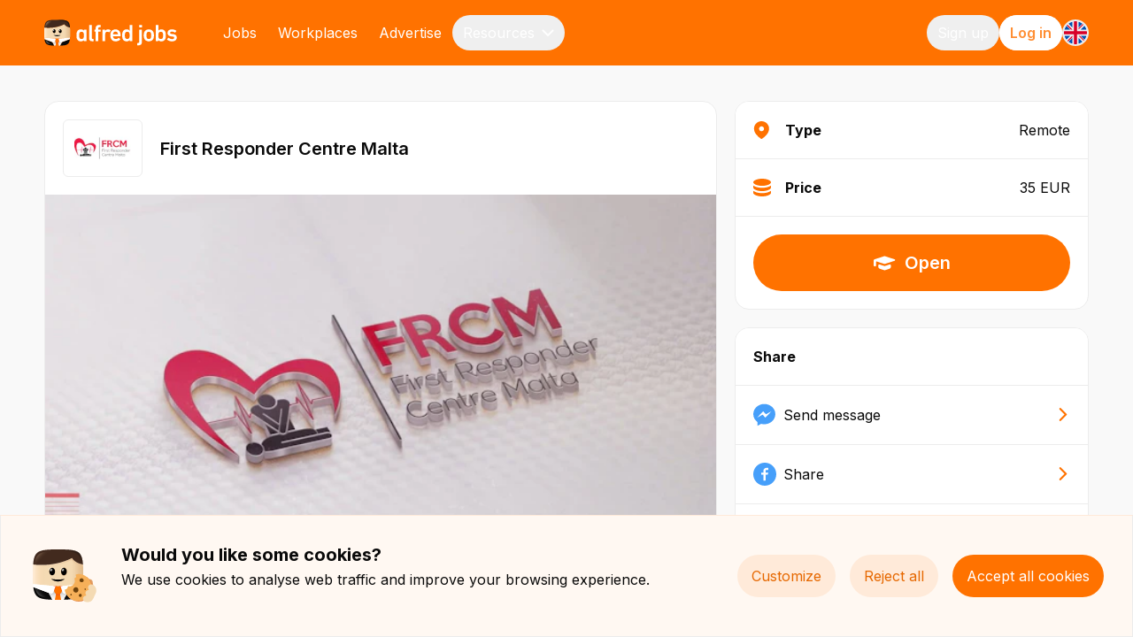

--- FILE ---
content_type: text/html; charset=utf-8
request_url: https://alfred.com.mt/course/paediatric-first-aid-course-(pfac2l)
body_size: 39560
content:
<!DOCTYPE html><html lang="en"><head><meta charSet="utf-8"/><meta name="viewport" content="width=device-width"/><meta name="robots" content="index, follow"/><link rel="icon" type="image/png" sizes="16x16" href="/favicon.png"/><link rel="manifest" href="/manifest.webmanifest"/><meta property="og:type" content="website"/><meta name="description" content="Alfred the job portal."/><meta name="url" content="https://alfred.com.mt"/><meta property="fb:app_id" content="842653789410651"/><title>PAEDIATRIC First Aid Course (PFAC2l)<!-- --> | <!-- -->Courses | Alfred</title><meta property="og:title" content="PAEDIATRIC First Aid Course (PFAC2l)"/><meta name="title" content="PAEDIATRIC First Aid Course (PFAC2l)"/><meta property="og:description" content="PAEDIATRIC First Aid Course (PFAC2l) - ONLINE
Entry Requirements: Anyone responsible for a child younger than 14 years old, including teachers, carers, LSEs and parents.
Are you a parent, legal guardian, carer, teacher or a person responsible for children? If yes, then we suggest that you attend this course. This course is aimed towards first aid for newborns and children until the age of 14 years. The content is similar to a First Aid Course, with more focus on babies and children.
 If you are a group of 8 and above, contact us for a tailored course right for you!
Certificate: Certificate of completion valid for 3 years"/><meta name="description" content="PAEDIATRIC First Aid Course (PFAC2l) - ONLINE
Entry Requirements: Anyone responsible for a child younger than 14 years old, including teachers, carers, LSEs and parents.
Are you a parent, legal guardian, carer, teacher or a person responsible for children? If yes, then we suggest that you attend this course. This course is aimed towards first aid for newborns and children until the age of 14 years. The content is similar to a First Aid Course, with more focus on babies and children.
 If you are a group of 8 and above, contact us for a tailored course right for you!
Certificate: Certificate of completion valid for 3 years"/><meta name="image" content="https://prod-courses-images.imgix.net/91427191995508585801.jpg?w=2400&amp;h=1200&amp;fit=fill&amp;fill=blur"/><meta name="og:image" content="https://prod-courses-images.imgix.net/91427191995508585801.jpg?w=2400&amp;h=1200&amp;fit=fill&amp;fill=blur"/><meta property="og:url" content="https://alfred.com.mt/courses/665"/><meta name="url" content="https://alfred.com.mt/courses/665"/><style>
              @media (max-width: 639px) {
                #crisp-chatbox &gt; div a {
                  transform: translateY(-330px) !important;
                }
                #crisp-chatbox [data-visible=&quot;true&quot;] {
                  transform: translateY(-8px) !important;
                }
              }
              @media (min-width: 1024px) {
                #crisp-chatbox &gt; div a {
                  transform: translateY(-130px) !important;
                }
                #crisp-chatbox [data-visible=&quot;true&quot;] {
                  transform: translateY(-8px) !important;
                }
              }
            </style><meta name="next-head-count" content="19"/><link rel="preload" href="/_next/static/css/ee2540e8c7d74aee.css" as="style"/><link rel="stylesheet" href="/_next/static/css/ee2540e8c7d74aee.css" data-n-g=""/><noscript data-n-css=""></noscript><script defer="" nomodule="" src="/_next/static/chunks/polyfills-78c92fac7aa8fdd8.js"></script><script src="/_next/static/chunks/webpack-780308177a744f95.js" defer=""></script><script src="/_next/static/chunks/framework-ac965363535c3f66.js" defer=""></script><script src="/_next/static/chunks/main-dc777156dfbce60c.js" defer=""></script><script src="/_next/static/chunks/pages/_app-b12ec229bfa7f488.js" defer=""></script><script src="/_next/static/chunks/pages/course/%5Bslug%5D-9ec5af58736e7ef8.js" defer=""></script><script src="/_next/static/k8T_60ReFBciVDDiLxSZD/_buildManifest.js" defer=""></script><script src="/_next/static/k8T_60ReFBciVDDiLxSZD/_ssgManifest.js" defer=""></script></head><body><div id="__next"><main class="app"><div><div class="pl-5 lg:pl-0 py-4 text-white bg-orange-500"><div class="lg:container mx-auto overflow-auto scrollbar-hide"><div class="flex items-center justify-between"><div class="flex-shrink-0"><a href="/"><span class="leading-[0]"><div style="width:150px;height:42px"><svg viewBox="0 0 154 30" version="1.1" class="h-full w-full"><defs><linearGradient x1="0.220356768%" y1="49.9617591%" x2="100.041973%" y2="49.9617591%" id="linearGradient-1"><stop stop-color="#F4DAB3" offset="0%"></stop><stop stop-color="#F2D7B0" stop-opacity="0.98" offset="14%"></stop><stop stop-color="#EED1A8" stop-opacity="0.93" offset="32%"></stop><stop stop-color="#E8C69B" stop-opacity="0.84" offset="51%"></stop><stop stop-color="#DFB889" stop-opacity="0.71" offset="72%"></stop><stop stop-color="#D3A572" stop-opacity="0.55" offset="94%"></stop><stop stop-color="#D0A06C" stop-opacity="0.5" offset="100%"></stop></linearGradient><linearGradient x1="50.0026048%" y1="100.153872%" x2="50.0026048%" y2="-88.5500081%" id="linearGradient-2"><stop stop-color="#EEC7A5" stop-opacity="0" offset="0%"></stop><stop stop-color="#EDC6A3" stop-opacity="0.02" offset="1%"></stop><stop stop-color="#E2B88F" stop-opacity="0.22" offset="22%"></stop><stop stop-color="#DAAD80" stop-opacity="0.39" offset="43%"></stop><stop stop-color="#D4A675" stop-opacity="0.5" offset="62%"></stop><stop stop-color="#D1A16E" stop-opacity="0.58" offset="79%"></stop><stop stop-color="#D0A06C" stop-opacity="0.6" offset="94%"></stop></linearGradient><linearGradient x1="-0.136554622%" y1="49.9717691%" x2="99.9579832%" y2="49.9717691%" id="linearGradient-3"><stop stop-color="#FFEFDC" offset="0%"></stop><stop stop-color="#FFEDD9" stop-opacity="0.95" offset="4%"></stop><stop stop-color="#FFE8CE" stop-opacity="0.66" offset="25%"></stop><stop stop-color="#FFE4C5" stop-opacity="0.43" offset="45%"></stop><stop stop-color="#FFE0BD" stop-opacity="0.24" offset="63%"></stop><stop stop-color="#FFDEB8" stop-opacity="0.11" offset="78%"></stop><stop stop-color="#FFDCB5" stop-opacity="0.03" offset="91%"></stop><stop stop-color="#FFDCB4" stop-opacity="0" offset="100%"></stop></linearGradient><linearGradient x1="50.0105152%" y1="100.020492%" x2="50.0105152%" y2="0.0204918033%" id="linearGradient-4"><stop stop-color="#FFFFFF" offset="0%"></stop><stop stop-color="#EBEBEB" offset="20%"></stop><stop stop-color="#D2D2D2" offset="49%"></stop><stop stop-color="#C4C4C4" offset="77%"></stop><stop stop-color="#BFBFBF" offset="100%"></stop></linearGradient><linearGradient x1="50.2205882%" y1="99.7674419%" x2="50.2205882%" y2="-0.0930232558%" id="linearGradient-5"><stop stop-color="#FF7200" stop-opacity="0" offset="0%"></stop><stop stop-color="#FC6E03" stop-opacity="0.09" offset="4%"></stop><stop stop-color="#F7660A" stop-opacity="0.33" offset="16%"></stop><stop stop-color="#F25F11" stop-opacity="0.54" offset="27%"></stop><stop stop-color="#EE5A17" stop-opacity="0.7" offset="39%"></stop><stop stop-color="#EB551B" stop-opacity="0.83" offset="50%"></stop><stop stop-color="#E9521E" stop-opacity="0.93" offset="61%"></stop><stop stop-color="#E85020" stop-opacity="0.98" offset="71%"></stop><stop stop-color="#E85021" offset="81%"></stop></linearGradient><linearGradient x1="27.2273874%" y1="29.0705882%" x2="53.949706%" y2="50.1764706%" id="linearGradient-6"><stop stop-color="#E85021" offset="60%"></stop><stop stop-color="#E85020" stop-opacity="0.98" offset="65%"></stop><stop stop-color="#E9521E" stop-opacity="0.93" offset="70%"></stop><stop stop-color="#EB551B" stop-opacity="0.83" offset="76%"></stop><stop stop-color="#EE5A17" stop-opacity="0.7" offset="81%"></stop><stop stop-color="#F25F11" stop-opacity="0.54" offset="87%"></stop><stop stop-color="#F7660A" stop-opacity="0.33" offset="92%"></stop><stop stop-color="#FC6E03" stop-opacity="0.09" offset="98%"></stop><stop stop-color="#FF7200" stop-opacity="0" offset="100%"></stop></linearGradient><linearGradient x1="72.8279194%" y1="29.0705882%" x2="46.1056007%" y2="50.1764706%" id="linearGradient-7"><stop stop-color="#E85021" offset="60%"></stop><stop stop-color="#E85020" stop-opacity="0.98" offset="65%"></stop><stop stop-color="#E9521E" stop-opacity="0.93" offset="70%"></stop><stop stop-color="#EB551B" stop-opacity="0.83" offset="76%"></stop><stop stop-color="#EE5A17" stop-opacity="0.7" offset="81%"></stop><stop stop-color="#F25F11" stop-opacity="0.54" offset="87%"></stop><stop stop-color="#F7660A" stop-opacity="0.33" offset="92%"></stop><stop stop-color="#FC6E03" stop-opacity="0.09" offset="98%"></stop><stop stop-color="#FF7200" stop-opacity="0" offset="100%"></stop></linearGradient><linearGradient x1="50.0534567%" y1="100.300094%" x2="50.0534567%" y2="-0.142720709%" id="linearGradient-8"><stop stop-color="#D0A06C" offset="5%"></stop><stop stop-color="#D0A06C" stop-opacity="0.95" offset="13%"></stop><stop stop-color="#D0A06C" stop-opacity="0.81" offset="26%"></stop><stop stop-color="#D0A06C" stop-opacity="0.58" offset="44%"></stop><stop stop-color="#D0A06C" stop-opacity="0.28" offset="65%"></stop><stop stop-color="#D0A06C" stop-opacity="0" offset="82%"></stop></linearGradient><radialGradient cx="50.0687285%" cy="50.0285429%" fx="50.0687285%" fy="50.0285429%" r="55.3793814%" gradientTransform="translate(0.5007, 0.5003), scale(1, 0.8314), translate(-0.5007, -0.5003)" id="radialGradient-9"><stop stop-color="#D0A06C" offset="59%"></stop><stop stop-color="#D0A06C" stop-opacity="0.88" offset="62%"></stop><stop stop-color="#D0A06C" stop-opacity="0.59" offset="69%"></stop><stop stop-color="#D0A06C" stop-opacity="0.12" offset="80%"></stop><stop stop-color="#D0A06C" stop-opacity="0" offset="82%"></stop></radialGradient><radialGradient cx="49.9410384%" cy="49.8539423%" fx="49.9410384%" fy="49.8539423%" r="54.2276926%" gradientTransform="translate(0.4994, 0.4985), scale(1, 0.8599), rotate(120.0007), translate(-0.4994, -0.4985)" id="radialGradient-10"><stop stop-color="#FFFFFF" stop-opacity="0.3" offset="0%"></stop><stop stop-color="#FFFFFF" stop-opacity="0.21" offset="35%"></stop><stop stop-color="#FFFFFF" stop-opacity="0" offset="100%"></stop></radialGradient><radialGradient cx="50.0632911%" cy="49.9869867%" fx="50.0632911%" fy="49.9869867%" r="54.9477848%" gradientTransform="translate(0.5006, 0.4999), scale(1, 0.8427), translate(-0.5006, -0.4999)" id="radialGradient-11"><stop stop-color="#FFFFFF" offset="0%"></stop><stop stop-color="#FFFFFF" stop-opacity="0.91" offset="12%"></stop><stop stop-color="#FFFFFF" stop-opacity="0.66" offset="38%"></stop><stop stop-color="#FFFFFF" stop-opacity="0.28" offset="75%"></stop><stop stop-color="#FFFFFF" stop-opacity="0" offset="100%"></stop></radialGradient><radialGradient cx="49.9140893%" cy="50.0285714%" fx="49.9140893%" fy="50.0285714%" r="55.3792096%" gradientTransform="translate(0.4991, 0.5003), scale(1, 0.8314), translate(-0.4991, -0.5003)" id="radialGradient-12"><stop stop-color="#D0A06C" offset="59%"></stop><stop stop-color="#D0A06C" stop-opacity="0.88" offset="62%"></stop><stop stop-color="#D0A06C" stop-opacity="0.59" offset="69%"></stop><stop stop-color="#D0A06C" stop-opacity="0.12" offset="80%"></stop><stop stop-color="#D0A06C" stop-opacity="0" offset="82%"></stop></radialGradient><radialGradient cx="49.9578172%" cy="49.8598868%" fx="49.9578172%" fy="49.8598868%" r="54.2276926%" gradientTransform="translate(0.4996, 0.4986), scale(1, 0.8599), rotate(120.0007), translate(-0.4996, -0.4986)" id="radialGradient-13"><stop stop-color="#FFFFFF" stop-opacity="0.3" offset="0%"></stop><stop stop-color="#FFFFFF" stop-opacity="0.21" offset="35%"></stop><stop stop-color="#FFFFFF" stop-opacity="0" offset="100%"></stop></radialGradient><radialGradient cx="50.0949367%" cy="49.9866667%" fx="50.0949367%" fy="49.9866667%" r="54.9382911%" gradientTransform="translate(0.5009, 0.4999), scale(1, 0.8427), translate(-0.5009, -0.4999)" id="radialGradient-14"><stop stop-color="#FFFFFF" offset="0%"></stop><stop stop-color="#FFFFFF" stop-opacity="0.91" offset="12%"></stop><stop stop-color="#FFFFFF" stop-opacity="0.66" offset="38%"></stop><stop stop-color="#FFFFFF" stop-opacity="0.28" offset="75%"></stop><stop stop-color="#FFFFFF" stop-opacity="0" offset="100%"></stop></radialGradient><linearGradient x1="5.58294479%" y1="22.551868%" x2="79.4970552%" y2="67.5363577%" id="linearGradient-15"><stop stop-color="#FFDCB4" offset="4%"></stop><stop stop-color="#FFDCB4" stop-opacity="0.98" offset="4%"></stop><stop stop-color="#FFDCB4" stop-opacity="0.76" offset="10%"></stop><stop stop-color="#FFDCB4" stop-opacity="0.56" offset="16%"></stop><stop stop-color="#FFDCB4" stop-opacity="0.38" offset="22%"></stop><stop stop-color="#FFDCB4" stop-opacity="0.25" offset="28%"></stop><stop stop-color="#FFDCB4" stop-opacity="0.14" offset="35%"></stop><stop stop-color="#FFDCB4" stop-opacity="0.06" offset="41%"></stop><stop stop-color="#FFDCB4" stop-opacity="0.02" offset="47%"></stop><stop stop-color="#FFDCB4" stop-opacity="0" offset="54%"></stop></linearGradient><linearGradient x1="47.1991472%" y1="52.8336066%" x2="75.1881431%" y2="41.351651%" id="linearGradient-16"><stop stop-color="#422A1E" stop-opacity="0" offset="48%"></stop><stop stop-color="#1D1511" stop-opacity="0.39" offset="83%"></stop><stop stop-color="#0A0A0A" stop-opacity="0.6" offset="92%"></stop></linearGradient><linearGradient x1="1.94229369%" y1="86.3901689%" x2="75.0612864%" y2="31.0867433%" id="linearGradient-17"><stop stop-color="#BFBFBF" offset="4%"></stop><stop stop-color="#CFCFCF" stop-opacity="0.74" offset="11%"></stop><stop stop-color="#DEDEDE" stop-opacity="0.51" offset="18%"></stop><stop stop-color="#EAEAEA" stop-opacity="0.33" offset="25%"></stop><stop stop-color="#F3F3F3" stop-opacity="0.18" offset="32%"></stop><stop stop-color="#F9F9F9" stop-opacity="0.08" offset="39%"></stop><stop stop-color="#FDFDFD" stop-opacity="0.02" offset="46%"></stop><stop stop-color="#FFFFFF" stop-opacity="0" offset="54%"></stop></linearGradient></defs><g id="small" stroke="none" stroke-width="1" fill="none" fill-rule="evenodd"><g id="Malta-alfred-jobs-logo-white" transform="translate(-0, 0)"><g id="Group" transform="translate(37.3488, 5.907)" fill="#FFFFFF" fill-rule="nonzero"><path d="M8.9302222,18.8139535 C8.7441759,18.8139535 8.65115276,18.7209302 8.65115276,18.5348837 L8.65115276,17.5426357 L8.62014504,17.5426357 C8.31006788,18.0077519 7.860456,18.379845 7.29456518,18.6744186 C6.72092244,18.9689922 5.98448918,19.1162791 5.08526542,19.1162791 C3.93797993,19.1162791 2.97674073,18.8449612 2.17829205,18.3100775 C1.38759529,17.7751938 0.813952544,16.9767442 0.46511574,15.9069767 C0.302325231,15.3875969 0.178294367,14.8604651 0.108527006,14.3178295 C0.031007716,13.7751938 0,13.0465116 0,12.1472868 C0,11.248062 0.038759645,10.5193798 0.108527006,9.97674419 C0.186046296,9.43410853 0.302325231,8.89922481 0.46511574,8.3875969 C0.813952544,7.31782946 1.38759529,6.51937984 2.17829205,5.98449612 C2.9689888,5.4496124 3.93797993,5.17829457 5.08526542,5.17829457 C5.99224111,5.17829457 6.72867437,5.3255814 7.29456518,5.62015504 C7.86820793,5.91472868 8.31006788,6.29457364 8.62014504,6.75193798 L8.65115276,6.75193798 L8.65115276,5.75968992 C8.65115276,5.57364341 8.7441759,5.48062016 8.9302222,5.48062016 L11.4728549,5.48062016 C11.6589012,5.48062016 11.7519244,5.57364341 11.7519244,5.75968992 L11.7519244,18.5426357 C11.7519244,18.7286822 11.6589012,18.8217054 11.4728549,18.8217054 L8.9302222,18.8139535 L8.9302222,18.8139535 Z M5.88371411,16.3565891 C7.17828625,16.3565891 7.99999072,15.7829457 8.37208331,14.6434109 C8.46510646,14.3333333 8.53487382,13.9922481 8.5813854,13.620155 C8.62789697,13.248062 8.65115276,12.7596899 8.65115276,12.1550388 C8.65115276,11.5503876 8.62789697,11.0620155 8.5813854,10.6899225 C8.53487382,10.3178295 8.46510646,9.98449612 8.37208331,9.66666667 C7.99999072,8.51937984 7.17053432,7.95348837 5.88371411,7.95348837 C4.59689389,7.95348837 3.79069328,8.52713178 3.41860069,9.66666667 C3.32557754,9.97674419 3.25581018,10.3255814 3.2092986,10.6899225 C3.16278703,11.0620155 3.13953124,11.5503876 3.13953124,12.1550388 C3.13953124,12.7596899 3.16278703,13.255814 3.2092986,13.620155 C3.25581018,13.9922481 3.32557754,14.3333333 3.41860069,14.6434109 C3.79069328,15.7829457 4.61239775,16.3565891 5.88371411,16.3565891 Z" id="Shape"></path><path d="M18.2790486,18.9844961 C16.9689726,18.9844961 16.0309892,18.6744186 15.4728503,18.0465116 C14.9069595,17.4186047 14.62789,16.4573643 14.62789,15.1705426 L14.62789,0.286821705 C14.62789,0.100775194 14.7209132,0.00775193798 14.9069595,0.00775193798 L17.4495922,0.00775193798 C17.6356385,0.00775193798 17.7286616,0.100775194 17.7286616,0.286821705 L17.7286616,15 C17.7286616,15.4651163 17.8216848,15.7751938 18.0077311,15.9534884 C18.1937773,16.1317829 18.4883506,16.2170543 18.891451,16.2170543 L19.4961014,16.2170543 C19.6821477,16.2170543 19.7751709,16.3100775 19.7751709,16.496124 L19.7751709,18.7054264 C19.7751709,18.8914729 19.6821477,18.9844961 19.4961014,18.9844961 L18.2790486,18.9844961 L18.2790486,18.9844961 Z" id="Path"></path><path d="M22.4805941,18.8139535 C22.2945478,18.8139535 22.2015246,18.7209302 22.2015246,18.5348837 L22.2015246,8.05426357 C22.2015246,7.94573643 22.1472611,7.89147287 22.0387341,7.89147287 L21.1550142,7.89147287 C20.9689679,7.89147287 20.8759448,7.79844961 20.8759448,7.6124031 L20.8759448,5.75968992 C20.8759448,5.57364341 20.9689679,5.48062016 21.1550142,5.48062016 L22.0387341,5.48062016 C22.1472611,5.48062016 22.2015246,5.42635659 22.2015246,5.31782946 L22.2015246,4.45736434 C22.2015246,2.89147287 22.5736172,1.75193798 23.3255543,1.05426357 C24.0774915,0.356589147 25.1705134,4.40646658e-15 26.6278761,4.40646658e-15 L27.8449289,4.40646658e-15 C28.0309752,4.40646658e-15 28.1239984,0.0930232558 28.1239984,0.279069767 L28.1239984,2.49612403 C28.1239984,2.68217054 28.0309752,2.7751938 27.8449289,2.7751938 L26.9844648,2.7751938 C26.635628,2.7751938 26.3488066,2.79844961 26.1240007,2.84496124 C25.9069467,2.89147287 25.7286523,2.97674419 25.6123734,3.10852713 C25.4960945,3.24031008 25.4108232,3.40310078 25.3643117,3.60465116 C25.3178001,3.80620155 25.2945443,4.07751938 25.2945443,4.41085271 L25.2945443,5.3255814 C25.2945443,5.43410853 25.3488078,5.48837209 25.4573348,5.48837209 L27.837177,5.48837209 C28.0232233,5.48837209 28.1162465,5.58139535 28.1162465,5.76744186 L28.1162465,7.62015504 C28.1162465,7.80620155 28.0232233,7.89922481 27.837177,7.89922481 L25.4650867,7.89922481 C25.3565597,7.89922481 25.3022962,7.95348837 25.3022962,8.0620155 L25.3022962,18.5426357 C25.3022962,18.7286822 25.2092731,18.8217054 25.0232268,18.8217054 L22.4805941,18.8139535 L22.4805941,18.8139535 Z" id="Path"></path><path d="M30.4728329,18.8139535 C30.2867866,18.8139535 30.1937634,18.7209302 30.1937634,18.5348837 L30.1937634,5.75968992 C30.1937634,5.57364341 30.2867866,5.48062016 30.4728329,5.48062016 L33.0154656,5.48062016 C33.2015119,5.48062016 33.294535,5.57364341 33.294535,5.75968992 L33.294535,6.89147287 L33.3255427,6.89147287 C33.6356199,6.37209302 34.0852318,5.96124031 34.6511226,5.64341085 C35.2247653,5.33333333 35.9301909,5.17054264 36.7829031,5.17054264 C37.3177862,5.17054264 37.8294135,5.26356589 38.317785,5.46511628 C38.8061565,5.66666667 39.2247607,5.93023256 39.5735975,6.27906977 C39.7053803,6.41085271 39.7208842,6.53488372 39.627861,6.66666667 L38.1627464,8.51937984 C38.0542194,8.66666667 37.9224366,8.68217054 37.77515,8.57364341 C37.4573209,8.37209302 37.1472437,8.21705426 36.8371666,8.10077519 C36.5193375,7.99224806 36.1860045,7.9379845 35.8139119,7.9379845 C34.930192,7.9379845 34.2867819,8.23255814 33.8914336,8.82170543 C33.4960852,9.41085271 33.294535,10.2403101 33.294535,11.3100775 L33.294535,18.5271318 C33.294535,18.7131783 33.2015119,18.8062016 33.0154656,18.8062016 L30.4728329,18.8139535 L30.4728329,18.8139535 Z" id="Path"></path><path d="M45.3875443,19.124031 C43.9689412,19.124031 42.7751442,18.7984496 41.8216569,18.1395349 C40.8604177,17.4883721 40.2015038,16.5736434 39.8294112,15.4186047 C39.6821245,14.9922481 39.5658456,14.5193798 39.4805744,13.9922481 C39.3953031,13.4651163 39.3565435,12.8527132 39.3565435,12.1550388 C39.3565435,11.4573643 39.3953031,10.8372093 39.4650705,10.3023256 C39.5348379,9.76744186 39.6511168,9.28682171 39.7984034,8.86046512 C40.170496,7.69767442 40.8371619,6.79844961 41.8061531,6.14728682 C42.7751442,5.50387597 43.9301816,5.17829457 45.2557615,5.17829457 C46.5813413,5.17829457 47.813898,5.50387597 48.7596334,6.1627907 C49.7131206,6.82170543 50.3720346,7.71317829 50.7441272,8.86046512 C50.8138945,9.10077519 50.8836619,9.34108527 50.9379254,9.58139535 C50.9921889,9.82170543 51.0387005,10.1007752 51.0774601,10.4108527 C51.1162198,10.7209302 51.1394756,11.0775194 51.1627314,11.4728682 C51.1782352,11.8682171 51.1937391,12.3333333 51.1937391,12.8682171 C51.1937391,13.0542636 51.092964,13.1472868 50.8914138,13.1472868 L42.6201056,13.1472868 C42.5115786,13.1472868 42.4495632,13.2015504 42.4495632,13.3100775 C42.4495632,13.5116279 42.465067,13.6976744 42.5038267,13.8604651 C42.5425863,14.0232558 42.5890979,14.1860465 42.6433614,14.3333333 C43.1084771,15.6821705 44.108476,16.3488372 45.6433579,16.3488372 C46.403047,16.3488372 47.0309532,16.2325581 47.5348286,15.9922481 C48.030952,15.751938 48.4495562,15.4496124 48.7828892,15.0775194 C48.9301758,14.9302326 49.0697105,14.9147287 49.1937414,15.0232558 L50.8293984,16.4651163 C50.9611812,16.5736434 50.9689331,16.7054264 50.8604061,16.8527132 C50.2867634,17.5193798 49.5425782,18.0620155 48.6200986,18.4806202 C47.705371,18.9069767 46.620101,19.124031 45.3875443,19.124031 L45.3875443,19.124031 Z M48.038704,10.6589147 C48.038704,10.2325581 47.9844405,9.85271318 47.8681615,9.52713178 C47.6821152,8.99224806 47.3565342,8.57364341 46.8914185,8.27131783 C46.4263027,7.96899225 45.8836677,7.81395349 45.2480095,7.81395349 C44.6123514,7.81395349 44.0464605,7.96899225 43.5813448,8.27131783 C43.1162291,8.57364341 42.790648,8.99224806 42.6046017,9.52713178 C42.4960747,9.86046512 42.4340593,10.2403101 42.4340593,10.6589147 C42.4340593,10.7674419 42.4883228,10.8217054 42.6046017,10.8217054 L47.8604096,10.8217054 C47.9844405,10.8217054 48.038704,10.7674419 48.038704,10.6589147 L48.038704,10.6589147 Z" id="Shape"></path><path d="M61.9534165,18.8139535 C61.7673702,18.8139535 61.6743471,18.7209302 61.6743471,18.5348837 L61.6743471,17.5426357 L61.6433394,17.5426357 C61.3255103,18.0077519 60.8836503,18.379845 60.3177595,18.6744186 C59.7441167,18.9689922 59.0076835,19.1162791 58.1007078,19.1162791 C56.9534223,19.1162791 55.9921831,18.8449612 55.1937344,18.3100775 C54.3952857,17.7751938 53.8293949,16.9767442 53.4805581,15.9069767 C53.3177676,15.3875969 53.1937367,14.8604651 53.1239694,14.3178295 C53.054202,13.7751938 53.0154424,13.0465116 53.0154424,12.1472868 C53.0154424,11.248062 53.054202,10.5193798 53.1239694,9.97674419 C53.1937367,9.43410853 53.3177676,8.89922481 53.4805581,8.3875969 C53.8293949,7.31782946 54.4030377,6.51937984 55.1937344,5.98449612 C55.9844312,5.4496124 56.9534223,5.17829457 58.1007078,5.17829457 C59.0076835,5.17829457 59.7441167,5.3255814 60.3177595,5.62015504 C60.8914022,5.91472868 61.3332622,6.29457364 61.6433394,6.75193798 L61.6743471,6.75193798 L61.6743471,0.279069767 C61.6743471,0.0930232558 61.7673702,1.5422633e-14 61.9534165,1.5422633e-14 L64.4960492,1.5422633e-14 C64.6820955,1.5422633e-14 64.7751187,0.0930232558 64.7751187,0.279069767 L64.7751187,18.5348837 C64.7751187,18.7209302 64.6820955,18.8139535 64.4960492,18.8139535 L61.9534165,18.8139535 L61.9534165,18.8139535 Z M58.9146603,16.3565891 C60.2092325,16.3565891 61.030937,15.7829457 61.4030296,14.6434109 C61.4960527,14.3333333 61.5658201,13.9922481 61.6123316,13.620155 C61.6588432,13.248062 61.682099,12.7596899 61.682099,12.1550388 C61.682099,11.5503876 61.6588432,11.0620155 61.6123316,10.6899225 C61.5658201,10.3178295 61.4960527,9.98449612 61.4030296,9.66666667 C61.030937,8.51937984 60.2014806,7.95348837 58.9146603,7.95348837 C57.6278401,7.95348837 56.8216395,8.52713178 56.4495469,9.66666667 C56.3565238,9.97674419 56.2867564,10.3255814 56.2402448,10.6899225 C56.1937333,11.0620155 56.1704775,11.5503876 56.1704775,12.1550388 C56.1704775,12.7596899 56.1937333,13.255814 56.2402448,13.620155 C56.2867564,13.9922481 56.3565238,14.3333333 56.4495469,14.6434109 C56.8216395,15.7829457 57.6355921,16.3565891 58.9146603,16.3565891 Z" id="Shape"></path><path d="M70.7208482,23.7984496 C70.5348019,23.7984496 70.4417788,23.7054264 70.4417788,23.5193798 L70.4417788,21.3100775 C70.4417788,21.124031 70.5348019,21.0310078 70.7208482,21.0310078 L71.3254987,21.0310078 C71.8758856,21.0310078 72.271234,20.9224806 72.5115438,20.6976744 C72.7518536,20.4728682 72.8681325,20.0620155 72.8681325,19.4496124 L72.8681325,5.75968992 C72.8681325,5.57364341 72.9611557,5.48062016 73.147202,5.48062016 L75.6898347,5.48062016 C75.875881,5.48062016 75.9689041,5.57364341 75.9689041,5.75968992 L75.9689041,19.3953488 C75.9689041,20.9457364 75.5890596,22.0620155 74.8216186,22.7596899 C74.0541777,23.4496124 72.9456518,23.7984496 71.4882892,23.7984496 L70.7208482,23.7984496 L70.7208482,23.7984496 Z M73.1549539,2.96899225 C72.9689076,2.96899225 72.8758845,2.87596899 72.8758845,2.68992248 L72.8758845,0.286821705 C72.8758845,0.100775194 72.9689076,0.00775193798 73.1549539,0.00775193798 L75.6975866,0.00775193798 C75.8836329,0.00775193798 75.9766561,0.100775194 75.9766561,0.286821705 L75.9766561,2.68992248 C75.9766561,2.87596899 75.8836329,2.96899225 75.6975866,2.96899225 L73.1549539,2.96899225 Z" id="Shape"></path><path d="M83.953391,19.124031 C82.5890515,19.124031 81.4185102,18.7984496 80.457271,18.1550388 C79.4882799,17.5116279 78.821614,16.6046512 78.4495214,15.4418605 C78.3022348,14.9612403 78.1937078,14.4806202 78.1161885,13.9922481 C78.0464211,13.503876 78.0076615,12.8914729 78.0076615,12.1550388 C78.0076615,11.4186047 78.0464211,10.8062016 78.1161885,10.3178295 C78.1859558,9.82945736 78.3022348,9.34883721 78.4495214,8.86821705 C78.821614,7.70542636 79.4882799,6.80620155 80.457271,6.15503876 C81.4262621,5.51162791 82.5890515,5.18604651 83.953391,5.18604651 C85.3177305,5.18604651 86.4572641,5.51162791 87.4262552,6.15503876 C88.3952463,6.79844961 89.0619122,7.70542636 89.4340048,8.86821705 C89.5812914,9.34883721 89.6898184,9.82945736 89.7673377,10.3178295 C89.8371051,10.8062016 89.8758647,11.4186047 89.8758647,12.1550388 C89.8758647,12.8914729 89.8371051,13.503876 89.7673377,13.9922481 C89.6975704,14.4806202 89.5812914,14.9612403 89.4340048,15.4418605 C89.0619122,16.6046512 88.3952463,17.503876 87.4262552,18.1550388 C86.4572641,18.7984496 85.3022266,19.124031 83.953391,19.124031 Z M83.953391,16.3565891 C84.5812972,16.3565891 85.1006765,16.2015504 85.5192806,15.8992248 C85.9301329,15.5968992 86.24021,15.1627907 86.4417602,14.6124031 C86.5502872,14.2635659 86.6278065,13.9069767 86.6588142,13.5503876 C86.6975739,13.1937984 86.7130777,12.7286822 86.7130777,12.1550388 C86.7130777,11.5813953 86.6975739,11.124031 86.6588142,10.7751938 C86.6200546,10.4263566 86.5502872,10.0697674 86.4417602,9.69767442 C86.24021,9.14728682 85.9301329,8.71317829 85.5192806,8.41085271 C85.1084284,8.10852713 84.5812972,7.95348837 83.953391,7.95348837 C83.3254847,7.95348837 82.7983536,8.10852713 82.3797494,8.41085271 C81.9533933,8.71317829 81.6433162,9.14728682 81.441766,9.69767442 C81.333239,10.0697674 81.2557197,10.4263566 81.224712,10.7751938 C81.1859523,11.124031 81.1704485,11.5891473 81.1704485,12.1550388 C81.1704485,12.7209302 81.1859523,13.1937984 81.224712,13.5503876 C81.2634716,13.9069767 81.333239,14.2635659 81.441766,14.6124031 C81.6433162,15.1627907 81.9611452,15.5968992 82.3797494,15.8992248 C82.7983536,16.2015504 83.3254847,16.3565891 83.953391,16.3565891 Z" id="Shape"></path><path d="M98.5657771,19.124031 C97.6588015,19.124031 96.9223682,18.9767442 96.3487255,18.6821705 C95.7750827,18.3875969 95.3332228,18.0077519 95.0231456,17.5503876 L94.9921379,17.5503876 L94.9921379,18.5503876 C94.9921379,18.7364341 94.8991147,18.8294574 94.7130684,18.8294574 L92.1704357,18.8294574 C91.9843894,18.8294574 91.8913663,18.7364341 91.8913663,18.5503876 L91.8913663,0.286821705 C91.8913663,0.100775194 91.9843894,0.00775193798 92.1704357,0.00775193798 L94.7130684,0.00775193798 C94.8991147,0.00775193798 94.9921379,0.100775194 94.9921379,0.286821705 L94.9921379,6.75968992 L95.0231456,6.75968992 C95.3332228,6.30232558 95.7828346,5.92248062 96.3487255,5.62790698 C96.9223682,5.33333333 97.6588015,5.18604651 98.5657771,5.18604651 C99.7130626,5.18604651 100.674302,5.45736434 101.472751,5.99224806 C102.271199,6.52713178 102.83709,7.3255814 103.185927,8.39534884 C103.348717,8.91472868 103.472748,9.44186047 103.542516,9.98449612 C103.612283,10.5271318 103.651043,11.255814 103.651043,12.1550388 C103.651043,13.0542636 103.612283,13.7829457 103.542516,14.3255814 C103.472748,14.8682171 103.348717,15.4031008 103.185927,15.9147287 C102.83709,16.9844961 102.263447,17.7829457 101.472751,18.3178295 C100.674302,18.8527132 99.7053107,19.124031 98.5657771,19.124031 L98.5657771,19.124031 Z M97.7595765,16.3565891 C99.0308929,16.3565891 99.8525974,15.7829457 100.22469,14.6434109 C100.317713,14.3333333 100.38748,13.9922481 100.433992,13.620155 C100.480504,13.248062 100.503759,12.7596899 100.503759,12.1550388 C100.503759,11.5503876 100.480504,11.0620155 100.433992,10.6899225 C100.38748,10.3178295 100.317713,9.98449612 100.22469,9.66666667 C99.8525974,8.51937984 99.0386448,7.95348837 97.7595765,7.95348837 C96.4805082,7.95348837 95.635548,8.52713178 95.2712073,9.66666667 C95.1781842,9.97674419 95.1084168,10.3255814 95.0619052,10.6899225 C95.0153937,11.0620155 94.9921379,11.5503876 94.9921379,12.1550388 C94.9921379,12.7596899 95.0153937,13.255814 95.0619052,13.620155 C95.1084168,13.9922481 95.1781842,14.3333333 95.2712073,14.6434109 C95.6432999,15.7829457 96.4727563,16.3565891 97.7595765,16.3565891 Z" id="Shape"></path><path d="M110.790569,19.124031 C109.42623,19.124031 108.271192,18.8992248 107.317705,18.4573643 C106.364218,18.0155039 105.620033,17.5348837 105.061894,17.0155039 C104.930111,16.8837209 104.930111,16.7596899 105.061894,16.627907 L106.635535,14.9689922 C106.767318,14.8372093 106.891349,14.8372093 107.023132,14.9689922 C107.503751,15.4108527 108.10065,15.7751938 108.806075,16.0620155 C109.519253,16.3488372 110.216926,16.4883721 110.922352,16.4883721 C111.751808,16.4883721 112.371963,16.3410853 112.775063,16.0465116 C113.178163,15.751938 113.387465,15.372093 113.387465,14.9147287 C113.387465,14.5116279 113.232427,14.1860465 112.930102,13.9457364 C112.627776,13.7054264 112.03863,13.5426357 111.170414,13.4496124 L109.728555,13.3100775 C108.364215,13.1627907 107.340961,12.7596899 106.658791,12.0930233 C105.976621,11.4263566 105.635536,10.5271318 105.635536,9.37984496 C105.635536,8.09302326 106.077396,7.0620155 106.961116,6.31007752 C107.844836,5.5503876 109.123904,5.17829457 110.806073,5.17829457 C111.860335,5.17829457 112.806071,5.33333333 113.658783,5.63565891 C114.503743,5.9379845 115.224673,6.33333333 115.813819,6.81395349 C115.961106,6.92248062 115.97661,7.05426357 115.868083,7.20155039 L114.511495,8.82945736 C114.402968,8.96124031 114.271185,8.97674419 114.123899,8.88372093 C113.697543,8.58914729 113.178163,8.33333333 112.558009,8.10852713 C111.937855,7.88372093 111.302196,7.7751938 110.635531,7.7751938 C109.968865,7.7751938 109.464989,7.90697674 109.131656,8.1627907 C108.790571,8.41860465 108.620029,8.75193798 108.620029,9.1627907 C108.620029,9.57364341 108.767316,9.86046512 109.061889,10.0930233 C109.356462,10.3255814 109.937857,10.4883721 110.806073,10.5736434 L112.247932,10.7131783 C113.651031,10.8604651 114.689789,11.2713178 115.356455,11.9457364 C116.030873,12.620155 116.364206,13.5116279 116.364206,14.6124031 C116.364206,15.9379845 115.891338,17.0232558 114.953355,17.8604651 C114.030875,18.6976744 112.635528,19.124031 110.790569,19.124031 L110.790569,19.124031 Z" id="Path"></path></g><g id="Group" transform="translate(0, 0)"><g transform="translate(0, 5.1163)" fill-rule="nonzero" id="Path"><path d="M29.9999652,9.88372093 C29.9999652,7.50387597 29.9689575,5.49612403 29.8449266,3.80620155 C29.7363996,3.79069767 29.6278726,3.7751938 29.5270975,3.75968992 C29.2402762,3.71317829 28.9689586,3.65891473 28.713145,3.59689922 C28.6356257,3.58139535 28.5891141,3.56589147 28.5891141,3.56589147 L28.5891141,3.56589147 C24.7364054,2.60465116 23.3410582,0 23.3410582,0 C15.9147102,3.82945736 6.88371295,4.73643411 0.147286651,3.86046512 C0.031007716,5.53488372 -2.20323073e-15,7.52713178 -2.20323073e-15,9.88372093 C-2.20323073e-15,12.0697674 0.031007716,13.9379845 0.124030864,15.5348837 L13.5193642,16.8062016 L13.5193642,16.8062016 L16.4340895,16.8062016 L16.4340895,16.8062016 L29.8759343,15.5271318 C29.9767094,13.9302326 29.9999652,12.0697674 29.9999652,9.88372093 L29.9999652,9.88372093 Z" fill="#F4DAB3"></path><path d="M29.8759343,15.5271318 C29.9767094,13.9302326 29.9999652,12.0620155 29.9999652,9.88372093 C29.9999652,7.50387597 29.9689575,5.49612403 29.8449266,3.80620155 C29.7906631,3.79844961 29.7363996,3.79069767 29.6821361,3.78294574 C29.6278726,3.7751938 29.5736091,3.76744186 29.5193456,3.75968992 C29.2325242,3.71317829 28.9612067,3.65891473 28.7053931,3.59689922 C28.6278738,3.58139535 28.5813622,3.56589147 28.5813622,3.56589147 L28.5813622,3.56589147 C28.4728352,3.53488372 28.3720601,3.51162791 28.271285,3.48062016 C28.2480293,3.47286822 28.2247735,3.46511628 28.2015177,3.46511628 C28.1084945,3.44186047 28.0232233,3.41085271 27.9302002,3.37984496 C27.8914405,3.37209302 27.8604328,3.35658915 27.8294251,3.34883721 C27.7674097,3.3255814 27.7053942,3.31007752 27.6433788,3.28682171 C27.5813634,3.26356589 27.511596,3.24031008 27.4495806,3.21705426 C27.4185728,3.20930233 27.3875651,3.19379845 27.3565574,3.18604651 C27.2480304,3.14728682 27.1395034,3.10077519 27.0387283,3.05426357 L27.0387283,3.05426357 L27.0387283,3.05426357 C24.348809,1.89922481 23.3255543,0.00775193798 23.3255543,0.00775193798 C23.0929965,0.131782946 22.8526867,0.248062016 22.6123769,0.364341085 L22.6123769,16.2248062 L27.4418286,15.7674419 L29.8759343,15.5271318 L29.8759343,15.5271318 Z" fill="url(#linearGradient-1)"></path></g><path d="M29.8294228,8.92248062 C29.7286477,8.90697674 29.6201207,8.89147287 29.5270975,8.87596899 C29.2402762,8.82945736 28.9689586,8.7751938 28.713145,8.71317829 C28.6356257,8.69767442 28.5891141,8.68217054 28.5891141,8.68217054 L28.5891141,8.68217054 C24.7364054,7.72093023 23.3410582,5.11627907 23.3410582,5.11627907 C15.9457179,8.93023256 6.95348031,9.84496124 0.23255787,8.98449612 C0.193798225,9.46511628 0.170542438,9.96124031 0.147286651,10.4883721 C7.10851889,11.0697674 15.7984313,10.0155039 23.1007484,6.25581395 C23.1007484,6.25581395 24.8449324,9.51162791 29.9069421,10.2248062 C29.8836863,9.7751938 29.8604305,9.34108527 29.8294228,8.92248062 L29.8294228,8.92248062 Z" id="Path" fill="url(#linearGradient-2)" fill-rule="nonzero"></path><path d="M7.38758833,21.3410853 L7.38758833,9.2248062 C4.82169983,9.36434109 2.36433834,9.27131783 0.15503858,8.98449612 C0.038759645,10.6589147 0.00775192899,12.6511628 0.00775192899,15.0077519 C0.00775192899,17.1937984 0.038759645,19.0620155 0.131782793,20.6589147 L7.38758833,21.3410853 L7.38758833,21.3410853 Z" id="Path" fill="url(#linearGradient-3)" fill-rule="nonzero"></path><g transform="translate(0.2791, 22.4419)" fill="#0A0A0A" fill-rule="nonzero" id="Path"><path d="M9.17828393,3.46511628 L2.20323073e-15,0.015503876 C0.728681325,6.12403101 3.2092986,7.33333333 11.3333202,7.52713178 L9.17828393,3.46511628 L9.17828393,3.46511628 Z"></path><path d="M29.4185705,0.00775193798 C29.4185705,0.00775193798 29.4185705,0.00775193798 29.4185705,0.00775193798 L20.2170308,3.46511628 L18.0542426,7.52713178 C18.7131566,7.51162791 19.325559,7.48837209 19.9147056,7.45736434 C19.9147056,7.45736434 19.9147056,7.45736434 19.9224575,7.45736434 C20.0387364,7.4496124 20.1627673,7.44186047 20.2790462,7.43410853 C20.302302,7.43410853 20.3178059,7.43410853 20.3410617,7.43410853 C20.4418368,7.42635659 20.5426118,7.41860465 20.635635,7.41860465 C20.6898985,7.41860465 20.744162,7.41085271 20.7906736,7.41085271 C20.8294332,7.41085271 20.8681928,7.40310078 20.9069525,7.40310078 C26.8294262,6.95348837 28.8061681,5.35658915 29.4418263,0 L29.4185705,0.00775193798 L29.4185705,0.00775193798 Z"></path></g><path d="M18.3255601,29.9689922 L22.3488113,22.4263566 L7.60464234,22.4263566 L11.6201416,29.9689922 C12.0930092,29.9844961 12.5891327,29.9844961 13.1085119,29.9922481 L13.8914568,26.0852713 L16.0619969,26.0852713 L16.8449417,29.9922481" id="Path" fill="url(#linearGradient-4)" fill-rule="nonzero"></path><path d="M13.8139375,26.4651163 L12.5658769,26.875969 C12.0620015,27.0387597 11.5116146,27.0310078 11.0077392,26.8449612 L9.7054151,26.372093 L11.6201416,29.9689922 C12.0930092,29.9844961 12.5891327,29.9844961 13.1085119,29.9922481 L13.8139375,26.4651163 L13.8139375,26.4651163 Z" id="Path" fill="#FFFFFF" fill-rule="nonzero" opacity="0.24"></path><g transform="translate(14.9457, 26.0465)" fill="#FFFFFF" fill-rule="nonzero" id="Path" opacity="0.24"><polygon points="0.06 0.05 0.04 0.05 0.04 0.05"></polygon><path d="M3.37984104,3.92248062 L5.30231943,0.317829457 L3.99999536,0.790697674 C3.49611998,0.976744186 2.95348495,0.984496124 2.44185763,0.821705426 L1.19379706,0.410852713 L1.8992226,3.94573643"></path></g><path d="M14.9999826,30 C15.6433927,30 16.2557951,30 16.8526936,29.9922481 L16.0619969,26.0852713 L13.8914568,26.0852713 L13.1085119,29.9922481 C13.7131624,30 14.3410686,30 14.9999826,30 L14.9999826,30 Z" id="Path" fill="#FF7200" fill-rule="nonzero"></path><path d="M13.8759529,26.1317829 L13.651147,27.248062 C13.651147,27.248062 14.0775031,27.7984496 14.9689749,27.7984496 C15.8604467,27.7984496 16.2868028,27.2170543 16.2868028,27.2170543 L16.0697488,26.1317829 L13.8759529,26.1317829 L13.8759529,26.1317829 Z" id="Path" fill="url(#linearGradient-5)" fill-rule="nonzero"></path><path d="M14.9767268,26.8294574 L14.9767268,26.8294574 C13.7674259,26.8294574 12.7519232,25.9147287 12.6278923,24.7131783 L12.3255671,21.9224806 L17.6278865,21.9224806 L17.3255671,24.7131783 C17.2015304,25.9147287 16.1860277,26.8294574 14.9767268,26.8294574 L14.9767268,26.8294574 Z" id="Path" fill="#FF7200" fill-rule="nonzero"></path><path d="M14.2713013,21.9224806 L12.3255671,21.9224806 L12.6278923,24.7131783 C12.6356443,24.7829457 12.6433962,24.8527132 12.6589,24.9224806 L12.7364193,25.2093023 C12.7364193,25.2093023 12.7364193,25.2170543 12.7364193,25.2170543 L14.2713013,21.9224806 L14.2713013,21.9224806 Z" id="Path" fill="url(#linearGradient-6)" fill-rule="nonzero"></path><path d="M15.6821524,21.9224806 L17.6278865,21.9224806 L17.3255613,24.7131783 C17.3178094,24.7829457 17.3100574,24.8527132 17.2945536,24.9224806 L17.2170343,25.2093023 C17.2170343,25.2093023 17.2170343,25.2170543 17.2170343,25.2170543 L15.6821524,21.9224806 L15.6821524,21.9224806 Z" id="Path" fill="url(#linearGradient-7)" fill-rule="nonzero"></path><g transform="translate(9.0698, 10.2791)"><path d="M1.8992226,7.27906977 C1.83720717,7.33333333 3.36433718,8.81395349 5.90696989,8.81395349 C8.4496026,8.81395349 9.96122876,7.31782946 9.91471718,7.27906977 C9.86820561,7.24031008 8.69766433,7.65891473 5.90696989,7.65891473 C3.11627546,7.65891473 1.96123804,7.2248062 1.8992226,7.27906977 Z" id="Path" fill="#0A0A0A"></path><path d="M4.55813425,9.29457364 C5.27131172,9.39534884 6.24805477,9.46511628 7.25580554,9.31782946 C7.48061148,9.28682171 7.5658827,9.58914729 7.35658061,9.68217054 C6.23255091,10.1860465 5.17828857,9.96899225 4.44960724,9.65891473 C4.24805709,9.57364341 4.34108024,9.26356589 4.55813425,9.29457364 Z" id="Path" fill="url(#linearGradient-8)" fill-rule="nonzero" opacity="0.34"></path><g transform="translate(6.9845, 0)" fill-rule="nonzero"><ellipse id="Oval" fill="url(#radialGradient-9)" opacity="0.69" cx="2.44960956" cy="2.90697674" rx="2.25581134" ry="2.71317829"></ellipse><path d="M2.44960956,5.1627907 C3.37984104,5.1627907 4.13953008,4.15503876 4.13953008,2.91472868 C4.13953008,1.6744186 3.38759297,0.666666667 2.44960956,0.666666667 C1.51162615,0.666666667 0.759689041,1.6744186 0.759689041,2.91472868 C0.759689041,4.15503876 1.51937808,5.1627907 2.44960956,5.1627907 Z" id="Path" fill="#000000"></path><path d="M2.44960956,0.705426357 C2.41084992,0.689922481 2.37209027,0.674418605 2.34108256,0.666666667 C1.51937808,0.736434109 0.860464118,1.58914729 0.775192899,2.66666667 C0.875967976,2.9379845 1.06201427,3.15503876 1.32557986,3.27131783 C1.90697453,3.52713178 2.63565586,3.1627907 2.94573302,2.4496124 C3.25581018,1.73643411 3.03100424,0.96124031 2.44960956,0.705426357 L2.44960956,0.705426357 Z" id="Path" fill="url(#radialGradient-10)"></path><path d="M2.11627662,2.13178295 C2.27131519,1.79069767 2.26356327,1.4496124 2.09302083,1.37209302 C1.92247839,1.29457364 1.6589128,1.51162791 1.50387422,1.85271318 C1.34883564,2.19379845 1.35658757,2.53488372 1.52713001,2.6124031 C1.69767245,2.68992248 1.96123804,2.47286822 2.11627662,2.13178295 Z" id="Path" fill="#FFFFFF"></path><path d="M0.38759645,2.90697674 L0,2.90697674 C0,1.30232558 1.10077392,0 2.44960956,0 L2.44960956,0.387596899 C1.31782793,0.387596899 0.38759645,1.51937984 0.38759645,2.90697674 Z" id="Path" fill="url(#radialGradient-11)"></path></g><g fill-rule="nonzero"><ellipse id="Oval" fill="url(#radialGradient-12)" opacity="0.69" cx="2.45736149" cy="2.90697674" rx="2.25581134" ry="2.71317829"></ellipse><path d="M2.45736149,5.1627907 C3.38759297,5.1627907 4.14728201,4.15503876 4.14728201,2.91472868 C4.14728201,1.6744186 3.3953449,0.666666667 2.45736149,0.666666667 C1.51937808,0.666666667 0.76744097,1.6744186 0.76744097,2.91472868 C0.76744097,4.15503876 1.51937808,5.1627907 2.45736149,5.1627907 Z" id="Path" fill="#000000"></path><path d="M2.44960956,0.705426357 C2.41084992,0.689922481 2.37209027,0.674418605 2.34108256,0.666666667 C1.51937808,0.736434109 0.860464118,1.58914729 0.775192899,2.66666667 C0.875967976,2.9379845 1.06201427,3.15503876 1.32557986,3.27131783 C1.90697453,3.52713178 2.63565586,3.1627907 2.94573302,2.4496124 C3.25581018,1.73643411 3.03100424,0.96124031 2.44960956,0.705426357 L2.44960956,0.705426357 Z" id="Path" fill="url(#radialGradient-13)"></path><path d="M2.11627662,2.13178295 C2.27131519,1.79069767 2.26356327,1.4496124 2.09302083,1.37209302 C1.92247839,1.29457364 1.6589128,1.51162791 1.50387422,1.85271318 C1.34883564,2.19379845 1.35658757,2.53488372 1.52713001,2.6124031 C1.69767245,2.68992248 1.96123804,2.47286822 2.11627662,2.13178295 Z" id="Path" fill="#FFFFFF"></path><path d="M0.38759645,2.90697674 L0,2.90697674 C0,1.30232558 1.10077392,0 2.44960956,0 L2.44960956,0.387596899 C1.31782793,0.387596899 0.38759645,1.51937984 0.38759645,2.90697674 L0.38759645,2.90697674 Z" id="Path" fill="url(#radialGradient-14)"></path></g></g><g transform="translate(0.1473, 0)" fill-rule="nonzero" id="Path"><path d="M14.852696,0 C3.29456982,0 0.589146603,0.751937984 -2.20323073e-15,8.98449612 C6.72867437,9.86046512 15.7596716,8.94573643 23.1937715,5.12403101 C23.1937715,5.12403101 24.5968707,7.72868217 28.4418275,8.68992248 L28.4418275,8.68992248 C28.4418275,8.68992248 28.488339,8.69767442 28.5658583,8.72093023 C28.8294239,8.78294574 29.1007414,8.8372093 29.3798109,8.88372093 C29.480586,8.89922481 29.589113,8.91472868 29.69764,8.93023256 C29.1084934,0.744186047 26.3875663,0 14.852696,0 L14.852696,0 Z" fill="#422A1E"></path><path d="M0.937983408,9.08527132 C1.73643209,9.17054264 2.55813657,9.2248062 3.41084876,9.25581395 L13.5736277,1.00775194 C4.20154551,1.12403101 1.61240123,2.19379845 0.937983408,9.08527132 L0.937983408,9.08527132 Z" fill="url(#linearGradient-15)" opacity="0.8"></path><path d="M29.7053919,8.92248062 C29.1084934,0.744186047 26.3875663,2.20323329e-15 14.8604479,2.20323329e-15 C7.11627082,2.20323329e-15 3.34883332,0.341085271 1.52713001,3.03100775 C3.62790277,1.35658915 7.33332483,1.00775194 13.8294413,1.00775194 C24.5968707,1.00775194 27.9612079,1.31782946 28.5658583,8.70542636 C28.5658583,8.70542636 28.5658583,8.70542636 28.5736103,8.70542636 C28.8371759,8.76744186 29.1084934,8.82170543 29.3953147,8.86821705 C29.480586,8.89147287 29.589113,8.90697674 29.7053919,8.92248062 L29.7053919,8.92248062 Z" fill="url(#linearGradient-16)"></path></g><path d="M12.2868075,25.4108527 L13.5193642,21.9224806 L0.124030864,20.6511628 C0.162790509,21.2945736 0.217054012,21.8992248 0.286821373,22.4573643 L10.4418484,26.2713178 C11.1860335,26.5581395 12.0232419,26.1627907 12.2868075,25.4108527 Z" id="Path" fill="#FFFFFF" fill-rule="nonzero"></path><path d="M13.7674259,29.1395349 C4.00774729,29.0232558 1.6046493,27.8604651 1.05426234,20.1705426 C1.02325463,19.5193798 0.99999884,18.8682171 0.992246911,18.7751938 L13.7674259,29.1395349 L13.7674259,29.1395349 Z" id="Path" fill="url(#linearGradient-17)" fill-rule="nonzero"></path><path d="M16.4340895,21.9224806 L17.6666462,25.4108527 C17.9302118,26.1705426 18.7674201,26.5581395 19.5193572,26.2713178 L29.69764,22.4418605 C29.69764,22.4418605 29.69764,22.4418605 29.69764,22.4418605 L29.7208958,22.4341085 C29.7829112,21.875969 29.8371747,21.2790698 29.8759343,20.6434109 L16.4340895,21.9224806 L16.4340895,21.9224806 Z" id="Path" fill="#FFFFFF" fill-rule="nonzero"></path></g></g></g></svg></div></span></a></div><div class="hidden md:flex flex-1"><div class="flex items-center gap-x-2 ml-10 flex-1"><a class="rounded-3xl" href="/"><span class="flex rounded-3xl px-3 py-2 transition hover:bg-black-500/10 whitespace-nowrap items-center hover:text-white text-white"><span>Jobs</span></span></a><a class="rounded-3xl" href="/brands"><span class="flex rounded-3xl px-3 py-2 transition hover:bg-black-500/10 whitespace-nowrap items-center hover:text-white text-white"><span>Workplaces</span></span></a><a class="rounded-3xl" href="https://info.alfred.com.mt/companies"><span class="flex rounded-3xl px-3 py-2 transition hover:bg-black-500/10 whitespace-nowrap items-center hover:text-white text-white"><span>Advertise</span></span></a><button type="button" id="radix-:R4clilj6:" aria-haspopup="menu" aria-expanded="false" data-state="closed" class="rounded-3xl"><span class="flex rounded-3xl px-3 py-2 transition hover:bg-black-500/10 whitespace-nowrap items-center hover:text-white text-white"><span>Resources</span><svg width="14" height="14" viewBox="0 0 14 9" class="ml-2 m-auto transition-all" fill="#ffffff" data-testid="icon-DropDown"><path d="M6.35651 8.15801L0.766886 2.55457C0.411135 2.19812 0.411135 1.6202 0.766886 1.26393C1.12232 0.907629 1.6988 0.907629 2.05421 1.26393L7.00017 6.22211L11.946 1.26407C12.3015 0.907773 12.878 0.907773 13.2334 1.26407C13.589 1.62038 13.589 2.19826 13.2334 2.55471L7.64368 8.15815C7.46588 8.3363 7.23309 8.42527 7.0002 8.42527C6.76718 8.42527 6.53422 8.33613 6.35651 8.15801Z"></path></svg></span></button></div></div><button class="block md:hidden mr-5"><svg width="27" height="20" viewBox="0 0 27 20" fill="none"><path fill-rule="evenodd" clip-rule="evenodd" d="M3.489 3.467h20.222c1.596 0 2.89-.776 2.89-1.734C26.6.776 25.306 0 23.71 0H3.49C1.894 0 .6.776.6 1.733c0 .958 1.293 1.734 2.889 1.734zm0 16h20.222c1.596 0 2.89-.776 2.89-1.734 0-.957-1.294-1.733-2.89-1.733H3.49C1.894 16 .6 16.776.6 17.733c0 .958 1.293 1.734 2.889 1.734zm20.222-8H3.49C1.894 11.467.6 10.69.6 9.733.6 8.776 1.893 8 3.49 8h20.222c1.596 0 2.89.776 2.89 1.733 0 .958-1.294 1.734-2.89 1.734z" fill="#fff"></path></svg></button></div></div></div><div class="lg:container px-5 lg:px-0 mx-auto pb-8"><div><div class="flex flex-col md:flex-row"><div class="flex-grow md:mr-5  mt-10"><div class="border border-gray-200 bg-white rounded-2xl overflow-hidden"><div class="flex items-center"><div class="flex-grow"><div><div class="p-5 flex items-center justify-between"><div class="flex items-center flex-1"><div class="bg-white w-[90px] h-[65px] min-w-[90px] border flex justify-center items-center rounded-md border-gray-200 p-3"><img alt=" First Responder Centre Malta" loading="lazy" width="90" height="65" decoding="async" data-nimg="1" style="color:transparent" srcSet="https://prod-courses-images.imgix.net/14163235437943185103.jpg?w=96&amp;q=75&amp;auto=format 1x, https://prod-courses-images.imgix.net/14163235437943185103.jpg?w=256&amp;q=75&amp;auto=format 2x" src="https://prod-courses-images.imgix.net/14163235437943185103.jpg?w=256&amp;q=75&amp;auto=format"/></div><div class="ml-5"><div class="font-semibold text-md"><span class=""> First Responder Centre Malta</span></div></div></div></div><div class="mb-3"><img alt=" First Responder Centre Malta" loading="lazy" width="600" height="300" decoding="async" data-nimg="1" class="w-full" style="color:transparent" srcSet="https://prod-courses-images.imgix.net/91427191995508585801.jpg?w=640&amp;q=75&amp;auto=format 1x, https://prod-courses-images.imgix.net/91427191995508585801.jpg?w=1200&amp;q=75&amp;auto=format 2x" src="https://prod-courses-images.imgix.net/91427191995508585801.jpg?w=1200&amp;q=75&amp;auto=format"/></div></div><div class="HtmlDescription_content__9msWY p-5 html-description break-word"><h1 class="text-md md:text-lg font-bold">PAEDIATRIC First Aid Course (PFAC2l)</h1><div class="mt-5"><h1>PAEDIATRIC First Aid Course (PFAC2l) - ONLINE</h1>
<p>Entry Requirements: Anyone responsible for a child younger than 14 years old, including teachers, carers, LSEs and parents.</p>
<p>Are you a parent, legal guardian, carer, teacher or a person responsible for children? If yes, then we suggest that you attend this course. This course is aimed towards first aid for newborns and children until the age of 14 years. The content is similar to a First Aid Course, with more focus on babies and children.</p>
<p> If you are a group of 8 and above, contact us for a tailored course right for you!</p>
<p>Certificate: Certificate of completion valid for 3 years</p></div><style>.html-description a {
            color: #ff7200;
            text-decoration: underline;
            font-weight: 700;
          }
          .break-word {
            word-break: break-word;
          }
          </style></div></div></div></div></div><div class="flex flex-col w-full md:mt-10 mt-5 md:min-w-[400px] md:max-w-[400px]"><div><div class="border border-gray-200 bg-white rounded-2xl overflow-hidden p-5"><div class="flex items-center"><div class="flex-grow"><div class="-mx-5 -mb-5 -mt-5"><div class="p-5 border-b border-gray-200 last:border-0 bg-white"><div class="flex justify-between"><div class="inline-flex items-center"><svg width="20" height="20" viewBox="0 0 11 12" class="flex-shrink-0" fill="#FF7200" data-testid="icon-LocationPin"><path d="M5.09606 0C7.89367 0 10.2 2.23074 10.2 4.99066C10.2 6.38142 9.6942 7.67258 8.86169 8.76695C7.94328 9.97412 6.81129 11.0259 5.53712 11.8515C5.2455 12.0423 4.98232 12.0567 4.66227 11.8515C3.38084 11.0259 2.24885 9.97412 1.3383 8.76695C0.50519 7.67258 0 6.38142 0 4.99066C0 2.23074 2.30633 0 5.09606 0ZM5.09606 3.4661C4.17099 3.4661 3.41653 4.22868 3.41653 5.14605C3.41653 6.07063 4.17099 6.79781 5.09606 6.79781C6.02174 6.79781 6.78346 6.07063 6.78346 5.14605C6.78346 4.22868 6.02174 3.4661 5.09606 3.4661Z"></path></svg><span class="ml-4"><span class="font-700">Type</span></span></div><span>Remote</span></div></div><div class="p-5 border-b border-gray-200 last:border-0 bg-white"><div class="flex justify-between"><div class="inline-flex items-center"><svg width="20" height="20" viewBox="0 0 11 11" class="flex-shrink-0" fill="#FF7200" data-testid="icon-Money"><path d="M5.49998 5.66842C3.79563 5.66842 2.1842 5.35501 0.962585 4.78588C0.596976 4.61553 0.27553 4.42575 0 4.22003V5.49356C0 5.97715 0.536001 6.51555 1.4338 6.93381C2.51028 7.43531 3.95431 7.7115 5.50002 7.7115C7.04569 7.7115 8.48972 7.43531 9.5662 6.93381C10.464 6.51555 11 5.97715 11 5.49356V4.22003C10.7245 4.42575 10.403 4.61553 10.0374 4.78588C8.81572 5.35501 7.20433 5.66842 5.49998 5.66842Z"></path><path d="M5.49998 8.95692C3.79563 8.95692 2.1842 8.64351 0.962585 8.07438C0.596976 7.90403 0.27553 7.71425 0 7.50853V8.78205C0 9.26564 0.536001 9.80404 1.4338 10.2223C2.51028 10.7238 3.95431 11 5.50002 11C7.04569 11 8.48972 10.7238 9.5662 10.2223C10.464 9.80404 11 9.26564 11 8.78205V7.50853C10.7245 7.71425 10.403 7.90403 10.0374 8.07438C8.81572 8.64351 7.20433 8.95692 5.49998 8.95692Z"></path><path d="M1.4338 3.65816C2.51028 4.15966 3.95431 4.43584 5.50002 4.43584C7.04569 4.43584 8.48972 4.15966 9.5662 3.65816C10.464 3.23989 11 2.70149 11 2.21794C11 1.73439 10.464 1.19595 9.5662 0.777689C8.48972 0.276185 7.04565 0 5.50002 0C3.95435 0 2.51028 0.276185 1.4338 0.777689C0.536002 1.19595 0 1.73435 0 2.21794C0 2.70153 0.536002 3.23989 1.4338 3.65816Z"></path></svg><span class="ml-4"><span class="font-700">Price</span></span></div><span>35 EUR</span></div></div><div class="p-5"><button class="font-semibold w-full rounded-full flex justify-center items-center select-none p-4 text-md text-white bg-orange-500 hover:bg-orange-600"><div class="mr-2.5"><svg width="25" height="25" viewBox="0 0 34 23" class="" fill="#ffffff" data-testid="icon-Education"><path d="M24.7076 13.4229L17.7328 15.6598C17.1438 15.8439 16.5094 15.8439 15.9203 15.6598L8.94303 13.4229C8.55533 13.2942 8.12677 13.3566 7.79587 13.5899C7.46287 13.8206 7.26552 14.1917 7.26563 14.5868V17.2657C7.26835 18.463 8.05203 19.5294 9.22345 19.9299L15.2958 21.9949C16.2859 22.3294 17.3647 22.3294 18.3548 21.9949L24.4323 19.9274C25.6027 19.5277 26.3856 18.4619 26.3875 17.2657V14.5868C26.3876 14.1917 26.1903 13.8206 25.8573 13.5899C25.5256 13.3562 25.0961 13.2938 24.7076 13.4229Z"></path><path d="M33.0127 6.65551C33.0123 6.1273 32.6612 5.65854 32.1409 5.49162L17.2278 0.703474C16.9664 0.619594 16.6837 0.619594 16.4222 0.703474L1.50915 5.49162C0.608324 5.78103 0.000560178 6.59288 0 7.50756V14.6284C0 15.6455 0.856003 16.47 1.91194 16.47C2.96787 16.47 3.82387 15.6455 3.82387 14.6284V9.41545C3.82434 9.21821 3.92278 9.03311 4.08869 8.9175C4.25461 8.8019 4.46794 8.76976 4.66257 8.83105L16.4222 12.6076C16.6835 12.6927 16.9666 12.6927 17.2278 12.6076L32.1409 7.8194C32.6612 7.65249 33.0123 7.18373 33.0127 6.65551Z"></path></svg></div>Open</button></div></div></div></div></div><div class="mt-5"><div class="border border-gray-200 bg-white rounded-2xl overflow-hidden p-5"><div class="flex items-center"><div class="flex-grow"><div class="-mx-5 -mb-5 -mt-5"><div class="p-5 border-b border-gray-200 last:border-0 bg-white"><strong>Share</strong></div><div class="p-5 border-b border-gray-200 last:border-0 hover:bg-gray-100 hover:cursor-pointer bg-white"><div class="flex justify-between items-center select-none"><div class="flex items-center"><svg width="26" height="26" viewBox="0 0 21 20" class="" fill="#469FFA" data-testid="icon-Messenger"><path fill-rule="evenodd" clip-rule="evenodd" d="M10.0746 0C4.51055 0 0 4.14549 0 9.25926C0 12.1731 1.46501 14.7723 3.75452 16.4696V20L7.18484 18.1313C8.10031 18.3828 9.07017 18.5185 10.0746 18.5185C15.6387 18.5185 20.1493 14.373 20.1493 9.25926C20.1493 4.14549 15.6387 0 10.0746 0ZM11.0758 12.4691L8.51024 9.75309L3.50422 12.4691L9.01085 6.66667L11.639 9.38272L16.5825 6.66667L11.0758 12.4691Z"></path></svg><span class="ml-2">Send message</span></div><div><svg width="16" height="16" viewBox="0 0 8 14" class="" fill="#FF7200" data-testid="icon-Arrow"><path d="M7.44709 7.2053L1.84365 12.7949C1.4872 13.1507 0.909287 13.1507 0.553014 12.7949C0.196712 12.4395 0.196712 11.863 0.553014 11.5076L5.51119 6.56164L0.553158 1.61586C0.196856 1.26028 0.196856 0.683855 0.553158 0.328421C0.909461 -0.0271575 1.48735 -0.0271575 1.84379 0.328421L7.44723 5.91813C7.62538 6.09593 7.71436 6.32871 7.71436 6.56161C7.71436 6.79463 7.62521 7.02759 7.44709 7.2053Z"></path></svg></div></div></div><div class="p-5 border-b border-gray-200 last:border-0 hover:bg-gray-100 hover:cursor-pointer bg-white"><div class="flex justify-between items-center select-none"><div class="flex items-center"><button class="bg-facebook rounded-full inline-block relative flex items-center justify-center group" style="width:26px;height:26px"><div class="group-hover:hidden"><svg width="16" height="16" viewBox="0 0 8 16" class="" fill="#ffffff" data-testid="icon-Facebook"><path d="M5.83318 3.19999H7.66659C7.83535 3.19999 7.97217 3.06566 7.97217 2.89998V1.09998C7.97217 0.934328 7.83535 0.800003 7.66659 0.800003H5.83318C3.97764 0.802 2.47392 2.27828 2.47192 4.09999V6.19999H0.332923C0.164163 6.19999 0.0273438 6.33432 0.0273438 6.5V8.3C0.0273438 8.46568 0.164163 8.60001 0.332923 8.60001H2.47192V14.9C2.47192 15.0657 2.60874 15.2 2.7775 15.2H4.61092C4.77968 15.2 4.9165 15.0657 4.9165 14.9V8.60001H7.05549C7.18695 8.59992 7.30363 8.51726 7.34517 8.39481L7.9563 6.59481C8.00964 6.43762 7.92307 6.26775 7.76296 6.21538C7.73191 6.20522 7.69937 6.20002 7.66662 6.19999H4.9165V4.09999C4.91647 3.60294 5.32689 3.19999 5.83318 3.19999Z"></path></svg></div><div class="hidden group-hover:block"><svg width="16" height="16" viewBox="0 0 8 16" class="" fill="#ffffff" data-testid="icon-Facebook"><path d="M5.83318 3.19999H7.66659C7.83535 3.19999 7.97217 3.06566 7.97217 2.89998V1.09998C7.97217 0.934328 7.83535 0.800003 7.66659 0.800003H5.83318C3.97764 0.802 2.47392 2.27828 2.47192 4.09999V6.19999H0.332923C0.164163 6.19999 0.0273438 6.33432 0.0273438 6.5V8.3C0.0273438 8.46568 0.164163 8.60001 0.332923 8.60001H2.47192V14.9C2.47192 15.0657 2.60874 15.2 2.7775 15.2H4.61092C4.77968 15.2 4.9165 15.0657 4.9165 14.9V8.60001H7.05549C7.18695 8.59992 7.30363 8.51726 7.34517 8.39481L7.9563 6.59481C8.00964 6.43762 7.92307 6.26775 7.76296 6.21538C7.73191 6.20522 7.69937 6.20002 7.66662 6.19999H4.9165V4.09999C4.91647 3.60294 5.32689 3.19999 5.83318 3.19999Z"></path></svg></div></button><span class="ml-2">Share</span></div><div><svg width="16" height="16" viewBox="0 0 8 14" class="" fill="#FF7200" data-testid="icon-Arrow"><path d="M7.44709 7.2053L1.84365 12.7949C1.4872 13.1507 0.909287 13.1507 0.553014 12.7949C0.196712 12.4395 0.196712 11.863 0.553014 11.5076L5.51119 6.56164L0.553158 1.61586C0.196856 1.26028 0.196856 0.683855 0.553158 0.328421C0.909461 -0.0271575 1.48735 -0.0271575 1.84379 0.328421L7.44723 5.91813C7.62538 6.09593 7.71436 6.32871 7.71436 6.56161C7.71436 6.79463 7.62521 7.02759 7.44709 7.2053Z"></path></svg></div></div></div><div class="p-5 border-b border-gray-200 last:border-0 hover:bg-gray-100 hover:cursor-pointer bg-white"><div class="flex justify-between items-center select-none"><div class="flex items-center"><span class="flex-shrink inline-flex items-center justify-center bg-[gray-400] bg-gray-400  rounded-full cursor-inherit w-6 h-6 focus:outline-none"><svg width="16" height="16" viewBox="0 0 17 9" class="" fill="#ffffff" data-testid="icon-Hyperlink"><path d="M4.33398 4.49999C4.33398 4.88352 4.6449 5.19443 5.02843 5.19443H11.6257C12.0092 5.19443 12.3201 4.88352 12.3201 4.49999C12.3201 4.11646 12.0092 3.80554 11.6257 3.80554H5.02843C4.6449 3.80554 4.33398 4.11646 4.33398 4.49999Z"></path><path d="M5.86194 6.39025C5.43066 6.74192 4.89064 6.9329 4.33416 6.93053C2.9918 6.93053 1.90361 5.84233 1.90361 4.49997C1.90361 3.15762 2.9918 2.06942 4.33416 2.06942C4.8907 2.06736 5.4307 2.25857 5.86194 2.61039C6.16052 2.85163 6.59813 2.80515 6.83937 2.50657C7.08061 2.20799 7.03413 1.77038 6.73555 1.52914C5.17604 0.269033 2.90765 0.42928 1.54078 1.89611C0.173908 3.36295 0.173908 5.637 1.54078 7.10383C2.90765 8.57067 5.17604 8.73091 6.73555 7.47081C6.92857 7.31475 7.02368 7.06757 6.98504 6.82238C6.9464 6.57719 6.7799 6.37124 6.54824 6.28211C6.31658 6.19297 6.05496 6.2342 5.86194 6.39025Z"></path><path d="M12.6672 0.680511C11.7933 0.681564 10.946 0.981224 10.2658 1.52982C10.0729 1.68587 9.9779 1.93298 10.0166 2.17807C10.0553 2.42315 10.2218 2.62897 10.4534 2.718C10.685 2.80702 10.9465 2.76573 11.1394 2.60968C11.5707 2.25811 12.1107 2.06715 12.6672 2.0694C14.0095 2.0694 15.0977 3.1576 15.0977 4.49996C15.0977 5.84231 14.0095 6.93051 12.6672 6.93051C12.1108 6.93307 11.5708 6.74235 11.1394 6.39093C10.9464 6.23487 10.6848 6.19365 10.4531 6.28278C10.2214 6.37192 10.0549 6.57787 10.0163 6.82306C9.97766 7.06825 10.0728 7.31543 10.2658 7.47148C11.5716 8.52598 13.4128 8.60442 14.8036 7.66481C16.1944 6.7252 16.8088 4.98775 16.3178 3.38273C15.8268 1.77771 14.3456 0.681289 12.6672 0.680511Z"></path></svg></span><span class="ml-2">Copy URL</span></div><div><svg width="16" height="16" viewBox="0 0 8 14" class="" fill="#FF7200" data-testid="icon-Arrow"><path d="M7.44709 7.2053L1.84365 12.7949C1.4872 13.1507 0.909287 13.1507 0.553014 12.7949C0.196712 12.4395 0.196712 11.863 0.553014 11.5076L5.51119 6.56164L0.553158 1.61586C0.196856 1.26028 0.196856 0.683855 0.553158 0.328421C0.909461 -0.0271575 1.48735 -0.0271575 1.84379 0.328421L7.44723 5.91813C7.62538 6.09593 7.71436 6.32871 7.71436 6.56161C7.71436 6.79463 7.62521 7.02759 7.44709 7.2053Z"></path></svg></div></div></div></div></div></div></div></div><div class="mt-5"><div class="border border-gray-200 bg-white rounded-2xl overflow-hidden p-5"><div class="flex items-center"><div class="flex-grow"><div class="mb-3">Categories</div><div class="flex gap-2 flex-wrap"><button type="button" class="inline-flex items-center rounded-md text-sm p-2 border text-white bg-orange-500 border-orange-500 cursor-auto">Lifestyle &amp; Health</button></div></div></div></div></div></div></div></div></div></div></div><div class="bg-orange-100 border border-t-orange-200 p-4 fixed w-full bottom-0 z-[999] hidden"></div><div id="select-menu-portal" class="pointer-events-auto"></div></main></div><script id="__NEXT_DATA__" type="application/json">{"props":{"pageProps":{"initialCourse":{"course":{"categories":[{"id":4,"name":"Lifestyle \u0026 Health"}],"createdAt":"2022-11-29T16:01:59.155Z","description":"PAEDIATRIC First Aid Course (PFAC2l) - ONLINE\nEntry Requirements: Anyone responsible for a child younger than 14 years old, including teachers, carers, LSEs and parents.\nAre you a parent, legal guardian, carer, teacher or a person responsible for children? If yes, then we suggest that you attend this course. This course is aimed towards first aid for newborns and children until the age of 14 years. The content is similar to a First Aid Course, with more focus on babies and children.\n If you are a group of 8 and above, contact us for a tailored course right for you!\nCertificate: Certificate of completion valid for 3 years","htmlDescription":"\u003ch1 class=\"sTBw4fP owh3xub---typography-11-runningText owh3xub---priority-7-primary NSqM_j sKQ3btF\" tabindex=\"-1\" aria-hidden=\"false\" data-hook=\"event-title\"\u003ePAEDIATRIC First Aid Course (PFAC2l) - ONLINE\u003c/h1\u003e\n\u003cp class=\"font_9 wixui-rich-text__text\"\u003e\u003cspan class=\"wixui-rich-text__text\"\u003e\u003cspan class=\"color_36 wixui-rich-text__text\"\u003eEntry Requirements: Anyone responsible for a child younger than 14 years old, including teachers, carers, LSEs and parents.\u003c/span\u003e\u003c/span\u003e\u003c/p\u003e\n\u003cp class=\"font_9 wixui-rich-text__text\"\u003e\u003cspan class=\"wixui-rich-text__text\"\u003e\u003cspan class=\"color_36 wixui-rich-text__text\"\u003eAre you a parent, legal guardian, carer, teacher or a person responsible for children? If yes, then we suggest that you attend this course. This course is aimed towards first aid for newborns and children until the age of 14 years. The content is similar to a First Aid Course, with more focus on babies and children.\u003c/span\u003e\u003c/span\u003e\u003c/p\u003e\n\u003cp class=\"font_9 wixui-rich-text__text\"\u003e\u003cspan class=\"wixui-rich-text__text\"\u003e\u003cspan class=\"color_36 wixui-rich-text__text\"\u003e If you are a group of 8 and above, contact us for a tailored course right for you!\u003c/span\u003e\u003c/span\u003e\u003c/p\u003e\n\u003cp class=\"font_9 wixui-rich-text__text\"\u003e\u003cspan class=\"wixui-rich-text__text\"\u003e\u003cspan class=\"color_36 wixui-rich-text__text\"\u003eCertificate: Certificate of completion valid for 3 years\u003c/span\u003e\u003c/span\u003e\u003c/p\u003e","expiresAt":"2026-05-23T22:00:00.000Z","client":{"id":424,"name":" First Responder Centre Malta","ssn":null,"email":null,"description":"First Responder Centre Malta (FRCM) is a tuition centre qualified to equip members of the public with the knowledge and skills necessary to perform high quality first aid to the ill or injured persons. FRCM is also committed to promote safety in food handling at the hospitality and catering industry. This Centre is registered with the National Commission for Further and Higher Education, License Number 2018-001.\n\nSince opening in 2017, we have always been committed to improving. Whether it’s simplifying operations or making courses more straightforward, we do everything possible to create the best learning environment.\n\nFeel free to visit our website and book a course.\n\nBy the way, if you do not find what you are looking for, just chat with us or contact us through our form. We promise to address your query as soon as possible.","image":"https://prod-courses-images.imgix.net/14163235437943185103.jpg","createdAt":"2022-11-29T15:58:22.882Z"},"title":"PAEDIATRIC First Aid Course (PFAC2l)","alfredUrl":"https://alfred.com.mt/courses/665","type":"REMOTE","url":"https://www.frcmalta.com/event-info/paediatric-first-aid-course-pfac2l-online","expired":false,"price":35,"hide":false,"isPublic":true,"slug":"paediatric-first-aid-course-(pfac2l)","id":665,"images":{"cover":{"url":"https://prod-courses-images.imgix.net/91427191995508585801.jpg","aspect":2},"card":{"url":"https://prod-courses-images.imgix.net/68781595507248948305.jpg","aspect":1.2658}},"creative":"https://prod-courses-images.imgix.net/68781595507248948305.jpg","clientName":" First Responder Centre Malta","logo":"https://prod-courses-images.imgix.net/14163235437943185103.jpg"},"clientCourses":[],"similarCourses":[]},"__lang":"en","__namespaces":{"common":{"about.help.b1.h4":"Help Page","about.help.b1.p":"pomoc.alfred.cz","about.help.b2.h4":"Online Chat","about.help.b3.p":"Alfred's Service Centre","about.help.b4.h4":"alfred@alfred.cz","about.help.b4.link":"mailto:alfred@alfred.cz","about.help.b4.p":"We'll reply within 24 hours.","about.help.h5":"Service centre","about.help.p":"Send us a message to the chat window on the right bottom corner of the page. Alfred’s Service Centre is open from 9:00 to 17:00, Monday to Friday.","about.info.h5":"Company information","about.info.l1.strong":"Company Name","about.info.l1.text":"Alfred Jobs s.r.o.","about.info.l2.strong":"Registration","about.info.l2.text":"Private limited company in the Czech Company Register.","about.info.l3.strong":"Board of Directors","about.info.l3.text":"Halldór Friðrik Þorsteinson, Jónas Friðrik Jónsson og Vernharður Reynir Sigurðsson","about.info.l4.strong":"Address","about.info.l4.text":"Thámova 181/20, 186 00 Praha 8 - Karlín","about.info.l5.strong":"ID No.","about.info.l5.text":"04028031","about.info.l6.strong":"Email","about.info.l6.text":"alfred@alfred.cz","about.info.terms.cookies":"Cookies","about.info.terms.data_processing":"Data processing terms","about.info.terms.general":"Terms and conditions","about.info.terms.general_companies":"Companies Terms and Conditions","about.info.terms.privacy_policy":"Privacy Policy","about.info.value_other":"Other","about.press.h5":"For the Media","about.press.l1.strong":"The Alfred figure","about.press.l2.strong":"The Alfred logo","about.social.h5":"ALFRED ON SOCIAL MEDIA","about.social.l1.strong":"Alfred on Facebook","about.social.l2.strong":"Alfred on Linkedin","about.social.l3.strong":"Alfred on YouTube","about.social.l4.strong":"Alfred on Instragram","about.story.h5":"History","about.story.text":"'\u003cp\u003e'Alfred launched in Iceland in February 2013.'\u003c/p\u003e\u003cp\u003e'The Alfred app and website (alfred.is) grew quickly to become Iceland’s largest job search portal. It offers brands and job seekers an efficient and targeted way to connect. Brands advertise their jobs on Alfred and tag each job with its key features. Job seekers get notified when a career that matches their interests is uploaded.'\u003c/p\u003e\u003cp\u003e'In October 2016, Alfred developed additional functionality whereby job seekers could use their profile to apply for jobs through the Alfred app and website. At the same time, Alfred launched a highly advanced recruitment platform to help recruiters track job seekers through their pipeline.'\u003c/p\u003e\u003cp\u003e'In 2019 Alfred launched in the Czech Republic, its first market outside of Iceland. Users of the Alfred app already number in the tens of thousands, with more signing up every day.'\u003c/p\u003e'","alerts.email_sent":"Email Sent.","alerts.error":"Ahhh... embarrasing. This shouldn't have happened, sorry.","alerts.no_msg":"No messages","alfred":"Alfred","alljobs":"All jobs","alljobs_singular":"All jobs","app.applications.h2":"Apply for jobs with one click!","app.applications.p":"Once you've completed your Alfred profile, you never have to complete it again, and you’re just one click away from applying for any Alfred job.","app.applications.strong":"Your Alfred profile is your online CV.","app.applications.ul":"'\u003cul\u003e\u003cli\u003e'Name, email, and telephone number'\u003c/li\u003e\u003cli\u003e'Attachments (CV, letter of introduction, etc.)'\u003c/li\u003e\u003cli\u003e'Professional experience, education, and language skills'\u003c/li\u003e\u003cli\u003e'Links (e.g. online portfolio)'\u003c/li\u003e\u003cli\u003e'Other skills'\u003c/li\u003e\u003c/ul\u003e'","app.description":"With Alfred, you can monitor new job vacancies that suit your interests and expertise. Alfred is an essential friend if you’re looking, or thinking of looking, for a new job!","app.h1":"Download the Alfred app and never miss a job opportunity!","app.h2":"Make your career move, have Alfred do your job search for you.","app.title":"The Alfred app helps you find your ideal job.","app.watch.h2":"Track jobs based on their categories, type, and location.","app.watch.h3":"Alfred Job Watch","app.watch.p1":"Alfred find jobs according to your interests and expertise.","app.watch.p2":"Discover  full-time jobs, part-time jobs, Summer jobs, and more!","app.watch.p3":"Find jobs according to the location that suits you!","app.watch.s1":"Job Categories","app.watch.s2":"Type of Work","app.watch.s3":"Location","application-message.hire-package.write-here":"Write here","application.disclaimer":"When you apply for this job you are sharing your information with the company.","application.log_in":"You need to be logged in to apply","apply_job.application.form.missing_info_title":"Missing Information","blog.author":"Author","blog.chat":"Any questions? Chat with us","blog.header":"The Alfred Blog","blog.minutes":"minutes","blog.playpodcast":"Play Podcast","blog.podcast":"Podcast","blog.post":"Post","blog.read":"Read","brands.filter.long_text.part1":"Ready to explore your next workplace? There are over","brands.filter.long_text.part2":"workplaces to take a look at!","brands.filter.long_text.results":"results","brands.filter.long_text.without_number":"Ready to explore your next workplace?","brands.filter.short_text":"brands to explore!","brands.filter.short_text.results":"brands","brands.labels.available-job":"Available job","brands.labels.available-jobs":"Available jobs","brands.labels.general-application":"General application","brands.open-brand":"View brand","brands.search-placeholder":"Search...","brands.search.placeholder":"Search for brands by keyword, name or description","category.all_ads":"All advertisements","category.description":"With Alfred, it has never been easier to find for your ideal job. Get notified of new job matches and quickly apply for them using an Alfred profile. The profile is your online CV, letter of introduction, job application, and so much more!","category.empty":"No advertisements were found","category.profile_ads":"Alfred Profile","category.title":"Vacancies | Available jobs ","christmas.slogan":"Find your '\u003cstrong\u003e'Christmas Job'\u003c/strong\u003e' with Alfred","christmasjobs.view-all":"Show all categories","client.alljobs":"All jobs","client.copy":"Alfred © {year}","client.h1":"Vacancies at {name} '\u003csmall\u003e'({count})'\u003c/small\u003e'","common.page-switcher.go-to-page":"Go to page","common.page-switcher.next-page":"Next page","common.page-switcher.previous-page":"Previous page","companies.beta.company":"Company name","companies.beta.message":"Send us a message","companies.beta.positions":"How many open vacancies does your company have?","companies.registration.body.p1":"\nRegistering your company in our system is free of charge.","companies.registration.body.p2":"Already have an account?","companies.registration.company_name":"Company name","companies.registration.company_name.info":"Company name","companies.registration.company_name.tip":"Full Name of Company","companies.registration.contact.success":"Thank you for reaching out to us. We will get back to you as soon as possible.","companies.registration.email":"Your email","companies.registration.email.info":"This will be your login email","companies.registration.email.tip":"You will then use this email to sign in.","companies.registration.h2":"Start Here","companies.registration.h3":"Start Advertising Your Jobs with Alfred","companies.registration.header":"Register your company to advertise on Alfreð","companies.registration.l1":"Thousands of in-market applications","companies.registration.l2":"Efficient and effective job advertising","companies.registration.l3":"Process applicants with a drag-and-drop interface","companies.registration.l4":"Seamless applicant communication","companies.registration.l5":"Transparent and scalable pricing","companies.registration.l6":"Signup is free and no payment card is required","companies.registration.label.companyName":"Company name","companies.registration.label.phone":"Company phone number","companies.registration.label.promo":"Promo code","companies.registration.label.ssn":"Company ID number","companies.registration.label.vat":"VAT","companies.registration.name":"Your Full Name","companies.registration.name.info":"We would like to know who we are talking to","companies.registration.name.tip":"The full name of the person who registers the company.","companies.registration.phone":"Phone number","companies.registration.phone.info":"phone info","companies.registration.placeholder.companyName":"Company name","companies.registration.placeholder.phone":"Company phone number","companies.registration.placeholder.promo":"Promo code","companies.registration.placeholder.ssn":"Company SSN","companies.registration.placeholder.vat":"VAT number","companies.registration.promo":"Promo code","companies.registration.promo.info":"Use your code to get better offer","companies.registration.promo.show":"Use promo code","companies.registration.psw":"Password","companies.registration.psw.error":"Must contain at least one number, one uppercase and lowercase letter, and at least 8 or more characters","companies.registration.psw.info":"This will be your login password","companies.registration.psw.tip":"Choose a strong password that you keep safe.","companies.registration.signup":"Sign up","companies.registration.ssn":"Company ID Number (IČO)","companies.registration.ssn.info":"We need your IČO to verify your company exists","companies.registration.ssn.tip":"Register the company's SSN (the name will be filled in automatically).","companies.registration.success.h2":"Registration successful!","companies.registration.success.p":"Alfred sent you an e-mail with a confirmation link. Please click the link to confirm your registration.","companies.registration.success.title":"Registration successful!","companies.registration.terms":"I have read and hereby consent to Alfred's terms and conditions about","companies.registration.terms.and":"and","companies.registration.terms.data_processsing":"data processing","companies.registration.terms.first_part":"I have read and accept","companies.registration.terms.second_part":"Terms and Conditions","companies.registration.terms.third_part":"data processing agreement","companies.registration.vat":"VAT number","companies.registration.vat.info":"vat info","company.profile.footer":"Company page from","company.registration.subtitle":"Register your company in the form below","company.registration.title":"Company registration","components.application_message.accepted":"You accepted the invitation","components.application_message.answer":"Answer","components.application_message.info_vi":"How do video interviews work?","components.application_message.new_time_info":"You have requested a new time.","components.application_message.open_vi":"Open video interview","components.application_message.vi_disclaimer":"You can go through the video interview using the Alfred app.","components.application_reply.answer_invite":"Answer invitation","components.application_reply.send_answer":"Send answer","components.application_reply.write_here":"Write your message here (optional)","components.application_success.confirm":"OK","components.application_success.congratulations":"Congratulations on applying for '\u003cstrong\u003e'{job}'\u003c/strong\u003e' at {brand}","components.application_success.inbox":"Open Inbox","components.application_success.p1":"Please check your application's status in the application section of the website. Invitations to interviews and any other messages live there.","components.application_success.p2":"We recommend that you also download the '\u003cstrong class='orange'\u003e'Alfred app'\u003c/strong\u003e' to get notified about new jobs and messages on your phone in real time.","components.application_success.subtitle":"Your application has been submitted.","components.application_success.thanks":"Thank you for choosing Alfred","components.application_success.title":"Success!","components.application_success.updates":"All updates regarding your application will be found in your '\u003cstrong\u003e'Inbox'\u003c/strong\u003e'","components.application-message.hire-package.fill-out":"Enter information","components.cancel_application_modal.p":"Please leave a short explanation.","components.cancel_application_modal.title":"Cancel application","components.confirm_archive_modal.p":"You are about to remove the application from the list. If you continue, you will not be able to access the application again.","components.confirm_archive_modal.title":"Remove application","components.cookies_logout.accept":"Accept cookies","components.cookies_logout.log_out":"Log out","components.cookies_logout.read_more":"Read more","components.cookies_logout.required":"These cookies are '\u003cstrong\u003e'required'\u003c/strong\u003e' for your account. If you choose not to accept them your account will not be operational.","components.cookies_logout.title":"Cookies","components.cookies_settings.accept_all":"Accept All","components.cookies_settings.accept_chosen":"Accept Selected","components.cookies_settings.accept_only_marked":"Only accept chosen","components.cookies_settings.options":"Options","components.cookies_settings.p":"We use cookies to improve your experience on the website, this includes tracking website traffic and social media connections. We strongly recommend you accept all cookies for the best experience. You can always change your mind in Alfred's 'Settings'.","components.cookies_settings.personal_experience":"Personal experience","components.cookies_settings.personalization":"Personalised experience","components.cookies_settings.policy":"Alfred's cookie policy","components.cookies_settings.required":"Required","components.cookies_settings.statistics":"Analytics","components.cookies_settings.title":"Cookie Settings","components.hire-package.invalid":"Please fill in all required fields.","components.hire-package.loading":"Please wait...","components.hire-package.p":"has requested that you fill out the following information to speed up the registration process.","components.hire-package.save-and-send":"Save and send data","components.hire-package.success":"The data has been sent.","components.hire-package.title":"Information","components.hire-question.clear":"Clear","components.job_apply.application_external.ad":"Good luck.","components.job_apply.application_external.applied_from":"applied from Alfred","components.job_apply.application_external.email":"You apply for this job by sending an email to '\u003cstrong\u003e'{email}'\u003c/strong\u003e'","components.job_apply.application_external.open_email":"Send Email","components.job_apply.application_external.open_web":"Apply","components.job_apply.application_external.subtitle":"Ready to apply?","components.job_apply.application_external.web":"To apply for this job, complete your application on an'\u003cstrong\u003e'external website'\u003c/strong\u003e'","components.job_apply.application_external.web_form":"To apply for this job, complete your application on an external website.","components.job_apply.application_languages.applicant_skill":"Your skill","components.job_apply.application_languages.error":"You must fulfil the language requirements.","components.job_apply.application_languages.no_language_requirements":"No specific language requirements","components.job_apply.application_languages.optional":"Optional","components.job_apply.application_languages.required":"Required","components.job_apply.application_languages.required_skill":"Required skill","components.job_apply.application_languages.title":"Required languages","components.job_apply.application_languages.tooltip":"To apply for this job, you must fulfil the language requirements in the job ad. Go to your profile and update your language skills if needed.","components.job_apply.application_questions.choose_date":"Choose date","components.job_apply.application_questions.info":"Please notice that your answers are only between you and {brand}.","components.job_apply.application_questions.prompt":"You need to answer '\u003cstrong\u003e'{count} additional questions'\u003c/strong\u003e' to apply for a job at {brand}","components.job_apply.application_questions.question":"Question","components.job_apply.application_questions.subtitle":"You are almost there!","components.job_apply.application_questions.title":"Additional Questions","components.job_apply.application_questions.your_answer":"Your answer here...","components.job_apply.application_summary.attachments_disclaimer":"By submitting the application I consent to the transfer of my personal data to {brand}.","components.job_apply.application_summary.attachments_note":"Choose the attachments you want to submit with your application.","components.job_apply.application_summary.close":"Close","components.job_apply.application_summary.new_attachment":"New attachment","components.job_apply.application_summary.new_attachment (Copy)":"New attachment","components.job_apply.application_summary.profile_complete":"Your application is {percentage}% complete","components.job_apply.application_summary.profile_complete_note":"Telling {brand} more about you increases your chance of being hired.","components.job_apply.application_summary.title":"Ready to apply for a job at {brand}?","components.job_apply.application.attachments_modal_instruction":"Choose or upload attachments that you want to send with your application from your list of attachments you have saved on your profile. ","components.job_apply.application.attachments_modal_max_number_reached":"The maximum number of attachments (10) on your profile has been reached. You can delete attachments in your profile.","components.job_apply.apply_login.login":"Log in","components.job_apply.apply_login.text":"Some of the Alfred's feature, like applying for jobs, are disabled until you log in.","components.job_apply.apply_login.title":"You are not logged in","components.job_apply.attachment.chosen_count":"Selected attachments","components.job_apply.attachmentcount":"Number of attachments","components.job_apply.attachments_disclaimer":"Are you sure that you want to apply for this job without any attachments?","components.job_apply.choose_date":"Choose date","components.job_apply.choose_skills.title":"Is looking for applicants with the following skills. Where do you stand?","components.job_apply.complete_profile":"In order to apply for a job at {brandName} your application needs to be at least '\u003cstrong\u003e'{threshold}% complete'\u003c/strong\u003e'.","components.job_apply.disclaimer":"will get information about your profile. You will be able to see the status of your application in the applications section of the app","components.job_apply.esign.authenticate":"Authenticate","components.job_apply.esign.code_prefix":"Your security code is","components.job_apply.esign.complete":"E-Sign: Completed","components.job_apply.esign.controlcode":"Security Code","components.job_apply.esign.enter_number":"Enter your phone number","components.job_apply.esign.error":"The user could not be verified","components.job_apply.esign.incomplete":"E-Sign: Incomplete","components.job_apply.esign.incomplete.p":"{brand} requires applicants to confirm their identity electronically","components.job_apply.esign.instructions":"Enter your phone number to start the verification","components.job_apply.esign.sent":"Please check your phone...","components.job_apply.esign.success":"Electronic verification complete.","components.job_apply.esign.success.notice":"Your profile has been updated","components.job_apply.esign.title":"E-Sign","components.job_apply.esign.verify":"Verify","components.job_apply.esign.wait":"Please wait...","components.job_apply.esign.waiting":"Verification is in progress, please check your phone for updates.","components.job_apply.header":"Send your application","components.job_apply.incomplete":"Your profile is only {completePercentage}% complete.","components.job_apply.name_missing":"Name is missing","components.job_apply.next":"Next","components.job_apply.other_attachments":"Want to add a custom file?","components.job_apply.percent_done":"% complete","components.job_apply.proceed":"YES, SEND APPLICATION","components.job_apply.processing.note":"Submitting your application...","components.job_apply.processing.one_moment":"One moment","components.job_apply.profile":"Profile","components.job_apply.question":"Additional question","components.job_apply.skills.description":"is looking for an employee with certain qualifications. Click here to fill in where you stand.","components.job_apply.title":"Apply for this job?","components.job_apply.update_profile":"Continue","components.job_apply.update_profile_component.body_placeholder":"Tell us something about yourself, so companies can get to know you better.","components.job_apply.update_profile_component.education_subtext":"You have {count} educations","components.job_apply.update_profile_component.experience_subtext":"You have {count} experiences","components.job_apply.update_profile_component.language_subtext":"You have {count} languages","components.job_apply.update_profile_component.no_education":"You have not added any education yet.","components.job_apply.update_profile_component.no_experience":"You have not added any experience yet.","components.job_apply.update_profile_component.no_language":"You have not added any languages yet.","components.job_apply.update_profile_component.phonenumber":"Phone number","components.job_apply.update_profile_component.update_profile_subtitle":"Make sure your information is up to date","components.job_apply.update_profile_component.update_profile_title":"Tell the company more about you","components.job_apply.update_profile_component.your_email":"Email address","components.job_apply.update_profile_component.your_name":"Full name","components.job_filter.application_type":"All jobs","components.job_filter.areas.all":"All areas","components.job_filter.areas.plural":"areas","components.job_filter.areas.singular":"area","components.job_filter.clear":"Clear filter","components.job_filter.jobtags.apply":"Apply filter","components.job_filter.jobtags.button":"Filter by tags","components.job_filter.jobtags.category":"Category","components.job_filter.jobtags.clear":"Clear all","components.job_filter.jobtags.empty":"Choose any job tags from the category","components.job_filter.jobtags.selected_all":"Select all","components.job_filter.jobtags.selected_tags":"Selected job tags","components.job_filter.jobtags.title":"Filter by job tags","components.job_filter.jobtypes.all":"All job types","components.job_filter.jobtypes.plural":"job types","components.job_filter.jobtypes.singular":"job type","components.new_profile.alfred":"Alfred","components.new_profile.and":"and","components.new_profile.consent_1":"Allow Alfred to contact me with personalised job opportunities and news.","components.new_profile.consent_2_part_1":"I have read and agree to","components.new_profile.consent.w/links":"I have read and agree to","components.new_profile.privacy_policy":"the privacy policy of","components.new_profile.sign_up":"Sign up","components.new_profile.terms":"terms and conditions","components.new_profile.title":"Registration","components.profile_delete.p":"We are working on automatic deactivation of profiles. Please contact us at '\u003ca href='mailto:alfred@alfred.is'\u003e'alfred@alfred.is'\u003c/a\u003e\u003cbr\u003e' to proceed.","components.profile_delete.title":"Deactivate profile","components.profile_edit_education.currently_enrolled":"I am currently enrolled","components.profile_edit_education.degree":"Degree","components.profile_edit_education.from":"From","components.profile_edit_education.name":"Field of study","components.profile_edit_education.school":"School or university","components.profile_edit_education.title":"Add education","components.profile_edit_education.to":"To","components.profile_edit_education.type":"EDUCATION TYPE","components.profile_edit_experience.company":"Company","components.profile_edit_experience.description":"Description","components.profile_edit_experience.description.placeholder":"Describe the job. What are/were your responsibilities, etc. (optional)","components.profile_edit_experience.from":"From","components.profile_edit_experience.job_title":"Job title","components.profile_edit_experience.title":"Add work experience","components.profile_edit_experience.title.edit":"Edit work experience","components.profile_edit_experience.to":"To","components.profile_edit_experience.working_now":"I am currently working here","components.profile_edit_language.all":"All languages","components.profile_edit_language.lang":"Language","components.profile_edit_language.level":"Language level","components.profile_edit_language.popular":"Popular languages","components.profile_edit_language.title":"Add language","components.profile_edit_link.title":"Add link","components.profile_edit_link.title.edit":"Edit link","components.profile_edit_link.url":"URL","components.profile_edit_skills.new_skill":"New skill","components.rl-month-picker.month_labels":"Jan,Feb,Mar,Apr,May,Jun,Jul,Aug,Sep,Oct,Nov,Dec","components.rl-month-picker.month_placeholder":"Month","cookie-banner.accept_chosen":"Choose my cookies","cookie-banner.button.accept":"Accept all cookies","cookie-banner.button.customize":"Customize","cookie-banner.button.reject_all":"Reject all","cookie-banner.button.save_choice":"Save my cookies","cookie-banner.button.settings":"Set cookies","cookie-banner.description":"Would you like some cookies? Alfred uses cookies to analyse website traffic and improve your experience.","cookie-modal.button.settings":"Cookie settings","cookie-modal.landing-page.description":"We use cookies to analyse web traffic and improve your browsing experience.","cookie-modal.landing-page.header":"Would you like some cookies?","cookie-modal.settings-page.description":"You have the right to remove unnecessary cookies, but we advise accepting all cookies for the best experience.","cookie-modal.settings-page.header":"Cookie settings","cookie-settings.description.part_1":"You have the right to remove cookies that you don’t want. For more information,","cookie-settings.description.part_2":"We recommend accepting all cookies; you can change your preferences in your profile settings at any time.","cookie-settings.options.necessary":"Required","cookie-settings.options.necessary_alt_text":"Only necessary cookies that are needed in order for the web to work properly.","cookie-settings.options.personal":"Experience","cookie-settings.options.personal_alt_text":"Cookies that improve your personal experience and connections with social media.","cookie-settings.options.statistics":"Statistics","cookie-settings.options.statistics_alt_text":"Cookies that are used to manage statistics and help us improve the quality of our service.","cookie-settings.title":"Set cookies","course.categories":"Categories","course.copied":"Copied!","course.open_course":"Open","course.referral-info":"Click the button below to register now and receive a 10% discount. Use the Promo Code at checkout:","course.share":"Share","course.share.facebook":"Share","course.share.messenger":"Send message","course.share.url":"Copy URL","course.timespan_postfix":"times","course.type.BOTH":"On site / remote","course.type.ON_SITE":"On site","course.type.REMOTE":"Remote","courses.advertise":"Advertise here","courses.banner.p_1":"Introducing courses!","courses.banner.p_2":"Choose from over 100 available courses.","courses.banner.p_3":"Check out the selection!","courses.more_from":"More from","courses.other_courses":"All courses","courses.payment-modal.use-invoice-label":"Omit invoice","courses.related":"Available courses","courses.search.placeholder":"Search for courses by keyword, name or description","courses.similar_courses":"Similar courses","courses.summer_courses":"Summer courses","courses.view":"Open courses","email.tooltip":"Click  here to change your email. ","error.only_numbers":"Please only use numbers","error.wrong_code":"Wrong code","errors.status-codes.failed-to-fetch":"Failed to fetch data","filter-bar.clear":"Clear filters","filter.filter-by":"Filter by","footer.copy":"Alfred Jobs s.r.o., Thámova 181/20, 186 00 Praha 8 - Karlín","footer.h2":"Keep in touch","front-page.filters.mobile.modal.header":"Filters","front-page.filters.mobile.modal.header.brands":"Brands filters","front-page.filters.mobile.modal.header.courses":"Filters for courses","front-page.filters.mobile.modal.header.favorites":"Filters for favorite jobs","front-page.filters.mobile.modal.header.job-watch":"Filters for job watch","front-page.filters.mobile.modal.header.jobs":"Filters for all jobs","front-page.filters.mobile.modal.jobs":"jobs","front-page.filters.mobile.modal.save":"Apply Filters","front-page.filters.mobile.modal.search_placeholder":"Search for a job tag or a keyword","front-page.job-watch.update":"Update Job Watch","front-page.sidebar.featured-filters.christmas":"Christmas jobs","front-page.sidebar.featured-filters.saved":"Saved jobs","front-page.sidebar.featured-filters.summer":"Summer jobs","front-page.sidebar.filters.heading":"Job Watch","front-page.sidebar.filters.modal.clear_all":"Clear all","front-page.sidebar.filters.modal.filter_by_jobtype":"Filter by job tags\n\n","front-page.sidebar.filters.modal.filter_by_zones":"Filter by location","front-page.sidebar.filters.modal.jobtype_group_title":"Job category","front-page.sidebar.filters.modal.please_select_jobtypes":"Select job labels in the professions","front-page.sidebar.filters.modal.please_select_zones":"Select the locations you want to see jobs from","front-page.sidebar.filters.modal.save":"Save","front-page.sidebar.filters.modal.select_all":"Select all","front-page.sidebar.filters.modal.selected_jobtypes":"Selected job tags","front-page.sidebar.filters.modal.selected_zones":"Selected locations","front-page.sidebar.filters.modal.zone_group_title":"Area","front-page.sidebar.filters.no_filters_selected":"No filters selected","front-page.sidebar.filters.title":"Filters","front-page.sidebar.navigation.courses.all-courses":"All Courses","front-page.sidebar.navigation.courses.heading":"Courses","front-page.sidebar.navigation.jobs.all":"All jobs","front-page.sidebar.navigation.jobs.all-jobs":"All Jobs","front-page.sidebar.navigation.jobs.favorites":"Favorites","front-page.sidebar.navigation.jobs.filtered-jobs":"Filtered jobs","front-page.sidebar.navigation.jobs.heading":"Jobs","front-page.sidebar.navigation.jobs.job-watch":"Job Watch","front-page.sidebar.navigation.jobs.summer":"Summer jobs","front-page.sidebar.navigation.jobs.workplaces":"Workplaces","front-page.sidebar.search.header":"All jobs","front-page.sidebar.search.placeholder":"Search for jobs","front-page.sidebar.settings.add_filters":"Select filters to create a job watch\n\n","front-page.sidebar.settings.app_push_notifications":"App push notifications","front-page.sidebar.settings.create_watch":"Create Job Watch\n\n","front-page.sidebar.settings.edit_notifications":" You can edit all your notifications preferences in the ","front-page.sidebar.settings.here":"here","front-page.sidebar.settings.job_search_into_watch":"Quickly turn the filters into your personal Job Watch. Alfred will let you know about new jobs in your watch!","front-page.sidebar.settings.please_login":"You need to log in to receive notifications","front-page.sidebar.settings.push_notifications_download":" App push notifications require you to have the Alfred mobile app on your phone. You can download it ","front-page.sidebar.settings.receive_daily_emails":"Receive daily emails","front-page.sidebar.settings.settings_page":"settings page","front-page.sidebar.settings.watch_created_button":"Log in and activate notifications","front-page.sidebar.settings.watch_created_content":"When a new job appears in your Job Watch Alfred can let you know by sending you an email or app push notification. ","front-page.sidebar.settings.watch_created_header":"Your Job Watch was successfully created","front-page.sidebar.settings.watch_created_logged_in":"Your Job Watch is ready. Alfreð will notify you about new jobs that fit your chosen criteria.","front-page.sidebar.settings.watch_created_skip_login":"Skip notifications for now","front-page.sidebar.settings.watch_notifications_header":"Job Watch Notifications","front-page.sidebar.watch-converter.log-in.description":"Log in to get notified about recent jobs that fit your personal criteria defined in your personal Job Watch.","front-page.sidebar.watch-converter.log-in.title":"Log in to get notifications","general-application":"General application","general.job-description":"Job description","general.more-about-alfred":"Read more about Alfred","general.new":"New","general.open-christmasjobs":"Christmas Jobs","general.open-summerjobs":"Summer jobs","general.other_jobs":"Other jobs","general.share":"Share","giggo_banner.text":"Are you skilled but need help finding more tasks? Sign up for Giggó and get notifications about gigs that match your skills!","giggo_categories.select_tags":"Select tags","giggo_categories.user_profile.title":"Want to add your description?","giggo_modal.landing.p":"Giggó is a marketplace for gigs and various freelance tasks. Do you need some extra money? Signing up for Giggó is free. Get the app and search for the next gig.","giggo_modal.terms_disclaimer":"I have read and agree to the \u003c0\u003eterms\u003c/0\u003e and the \u003c1\u003eprivacy policy\u003c/1\u003e of Giggó.","giggo_modal.user_profile.p":"The description appears on your profile but is only visible when applying for a gig. You can skip this step now and finish it later in the app.","giggo_modal.user_profile.sub_title":"Eitt að lokum...","giggo.campaign.modal.button_text":"Yes please, sign me up on Giggó","giggo.campaign.modal.consent_required":"You have to accept our terms to continue.","giggo.campaign.modal.create_gig":"A new app from Alfreð","giggo.campaign.modal.description":"Giggó is a marketplace for gigs and various freelance tasks. Do you need some extra money? Signing up for Giggó is free. Get the app.","giggo.campaign.modal.onboarding_success_message":"Your profile is now ready. Download the Giggó app from the \u003c0\u003eApp Store\u003c/0\u003e or \u003c1\u003eGoogle Play\u003c/1\u003e to browse advertised projects. You will also receive email notifications for gigs that match your skills.","giggo.campaign.modal.onboarding_success_title":"You're ready for the next gig!","giggo.campaign.modal.user_description.label":"What kind of gigster are you?","giggo.campaign.modal.user_description.placeholder":"You can talk about your education, shoe size, skills, or whatever you feel is relevant.","head.author":"Alfred Jobs s.r.o.","head.description":"The Alfred app and website assist job seekers in finding job opportunities. Advertise job openings for quicker recruitment, or use Alfred Watch for job alerts.","head.keywords":"Alfred,Jobs,Work,Vacancies,Job advertisements","head.name":"Alfred","head.title":"Alfred","inbox.active_applications":"Active applications","inbox.application_success.email_confirm":"A confirmation that the email was sent is available in your inbox.","inbox.application_success.email_sent":"Alfred sent your application by email to {email} with the contents of your profile and selected attachments.","inbox.application-list.empty_with_filter":"No applications were found, change the filter above in order to see other applications.","inbox.application-list.filters.active":"Active","inbox.application-list.filters.closed":"Closed","inbox.application-list.filters.processing":"In progress","inbox.application-list.header":"Your inbox","inbox.attachment-interview.button-accept":"Accept","inbox.attachment-interview.button-decline":"Decline","inbox.attachment-interview.button-tentative":"Change time","inbox.attachment-interview.modal-accept.description":"You have been invited to a job interview.","inbox.attachment-interview.modal-accept.header":"Accept job interview invitation?","inbox.attachment-interview.modal-decline.description":"Are you sure you wish to decline the job interview? This action cannot be reversed.","inbox.attachment-interview.modal-decline.header":"Decline job interview?","inbox.attachment-interview.modal-tentative.description":"If you can´t make it to the job interview you can request a new time. Please note! That does not mean that you will necessarily get a new time.","inbox.attachment-interview.modal-tentative.header":"Request a new time?","inbox.attachment-interview.modal.button":"Confirm","inbox.attachment-interview.modal.input.placeholder":"Write your message here (optional)\n\n","inbox.attachment-interview.response-accepted":"Accepted","inbox.attachment-interview.response-canceled":"The job interview was canceled","inbox.attachment-interview.response-declined":"You declined the job interview","inbox.attachment-interview.response-request_new":"You have wished for a new time in the job interview","inbox.back":"Back to inbox","inbox.chat.company_first":"{company} has to start the conversation first.","inbox.chat.show_job":"Show job description","inbox.hiring-form.button":"Fill out information","inbox.hiring-form.modal.description":"The company has requested that you fill in the following information in order to speed up your registration as an employee.","inbox.hiring-form.modal.header":"Information","inbox.hiring-form.modal.submit":"Save and send information","inbox.message-box.actions.delete":"Delete","inbox.message-box.actions.modal-delete.description":"You have chosen to delete an application. Note that this action is irreversible.","inbox.message-box.actions.modal-delete.error":"An error occurred, the application could not be deleted.","inbox.message-box.actions.modal-delete.header":"Delete application?","inbox.message-box.actions.modal-withdraw.error":"An error occurred, the application could not be withdrawn.","inbox.message-box.actions.modal-withdraw.header":"Withdraw application?","inbox.message-box.actions.show_description":"Show job description","inbox.message-box.actions.withdraw":"Withdraw","inbox.message-box.progress-bar.status":"Application in progress","inbox.message-form.placeholder":"Type your message...","inbox.message-form.placeholder_disabled":"You cannot send a message yet","inbox.older":"Older","inbox.system-message.attachments":"Attachments with application","inbox.system-message.header":"Automatic message from Alfred","inbox.system-message.video-interview.description":"The video interview can only be taken with the Alfred app in a smartphone.","inbox.system-message.video-interview.header":"Get the app","inbox.view_jobs":"Browse jobs","index.app.h2":"Alfred finds your ideal job for you!","index.app.link":"MORE ABOUT ALFRED","index.app.p":"Simply tell Alfred about the job you want and he’ll do the searching for you automatically.","index.app.strong":"This is why Alfred is amazing!","index.app.ul":"'\u003cli\u003e'It takes minutes to set up your Job Watch and receive job matches.'\u003c/li\u003e\u003cli\u003e'Alfred searches 24/7 for your ideal job, so you don't have to!'\u003c/li\u003e\u003cli\u003e'Set notifications for new jobs via the app, SMS, or email.'\u003c/li\u003e\u003cli\u003e'Alfred is free for job seekers, and always will be.'\u003c/li\u003e\u003cli\u003e'Use Alfred on your desktop or smartphone.'\u003c/li\u003e\u003cli\u003e'Browse jobs anonymously and only share personal data when you apply for a job. GDPR secure.'\u003c/li\u003e'","index.client.h2":"Alfred'\u003cli\u003e'The only recruitment tool for job advertising and applicant hiring.'\u003c/li\u003e'","index.client.link":"Register","index.client.p":"Alfred’s job advertising platform only sends vacancies to job seekers who are already interested in them! Companies can connect directly with applicants in real time to speed up the hiring process.","index.client.strong":"Main features:","index.client.ul":"'\u003cul\u003e\u003cli\u003e'Create, maintain and reuse ads'\u003c/li\u003e\u003cli\u003e'Receive applications and use a simple interface to process them'\u003c/li\u003e\u003cli\u003e'Communicate with applicants, send interview invitations, and more'\u003c/li\u003e\u003cli\u003e'Unlimited number of brands'\u003c/li\u003e\u003cli\u003e'Unlimited number of users'\u003c/li\u003e\u003c/ul\u003e'","index.featured":"Spotlight","index.featured_view_brand":"See more","index.featured_view_job":"See more","index.title":"Find your {bold} with Alfred","index.title_bold":"ideal job","job_apply.application_summary.before_you_can_apply":"Before you can apply","job_apply.application_summary.contact_verify_sub":"Your email is {email} and your phone number is {phone}.","job_apply.application_summary.contact_verify_title":"Is your contact info correct?","job_apply.application_summary.email_correct_title":"Is your email correct?","job_apply.application_summary.email_info":"When you submit your application Alfred sends an email on your behalf with the contents of your profile and selected attachments. You will also receive a copy of the email.","job_apply.application_summary.email_verify_sub":"You need to verify your email address before you can apply.","job_apply.application_summary.email_verify_title":"Your email address","job_apply.application_summary.phone_correct_title":"Is your phone number correct?","job_apply.application_summary.phone_verify_sub":"You need to verify your phone number before you can apply.","job_apply.application_summary.phone_verify_title":"Verify your phone number","job_apply.application_summary.title":"Send your application","job_apply.application_summary.your_info":"Your information","job_apply.application.application_disabled":"Application disabled","Job_apply.application.application_submitted":"Application submitted","job_apply.application.disabled_text":"The job you are trying to apply for does not accept applications at this time, either the deadline for the job has passed or it is not active yet.","job_apply.application.empty_attachment_list":"You haven't labelled any attachments of this type. Update your labels or add a new attachment of this type.","job_apply.application.esign.app.title":"Auðkenni (ID-app)","job_apply.application.esign.required":"To apply for this job, you must provide an electronic ID.","job_apply.application.esign.sim.title":"Electronic ID","job_apply.application.esign.title":"Electronic identification","job_apply.application.esign.use_app":"Auðkenni (ID-app)","job_apply.application.esign.use_sim":"Electronic ID","job_apply.application.no_attachment_label":"I don't want to send any attachments","job_apply.application.no_attachment_match":"Can't find the right file?","job_apply.application.no_attachments":"No attachments selected","job_apply.application.profile.incomplete":"Your profile is not fully complete. Remember to go\nover your information before you apply for the job.","job_apply.application.profile.missing_required":"Your profile is missing some required information.","job_apply.application.profile.title":"Your Profile","job_apply.application.skills.title":"Required skills","job_apply.application.submit":"Apply for this job","job_apply.application.success_text":"has received your application. All updates to your application will go to your inbox. Make sure your notification preferences are correct so you don’t miss an important message.","job_apply.application.success_text_p1":"Congratulations on having applied for the job ","job_apply.application.success_text_p2":"All updates regarding your application will appear in the Inbox","job_apply.application.terms_disclaimer":"Your data will be processed according to GDPR guidelines and shared with ${brandName} to evaluate your application.","job_apply.application.terms_label":"I have read and accepted the privacy policy.","job.applied":"You have applied","job.apply.h2":"Here's how to apply.","job.apply.login_subtitle":"To continue the application process verify yourself.","job.apply.login_title":"Apply now","job.apply.logout.h2":"Please log in to apply for this job.","job.apply.logout.h3":"You can also apply using the Alfred app!","job.apply.logout.p":"The Alfred app is the perfect communication tool for you and the company, you'll get notifications when a new job is posted or when you receive a message.","job.apply.p1":"Please e-mail your CV to the email address below.","job.apply.p2":"Please complete the application form on the website below.","job.applyprofile":"Apply","job.benefits":"Benefits","job.brand.profile":"About","job.category":"Professions","job.created":"Advertisement published","job.deadline":"Application deadline","job.experience":"Experience","job.expired":"Application deadline expired","job.favorite-job.save":"Save","job.favorite.empty-text":"You have not saved any jobs yet.","job.favorite.empty-text-link":"All jobs","job.howapply":"Apply","job.job-level":"Job level","job.jobtags":"Job Tags","job.jobtype":"Type of work","job.location":"Location","job.mail.email":"Your friend's email address","job.mail.h2":"Share job","job.mail.message":"Short message","job.mail.name":"Your name (full name)","job.new":"New","job.nodeadline":"No deadline","job.occupation":"Occupation","job.requirements":"Education and requirements","job.responsibilities":"Responsibilities","job.sendemail":"Send email","job.share":"Share job","job.similarjobs":"Similar jobs","job.skills":"Skills","jobs.action.mark_as_read":"Mark all jobs as read","jobs.favorite-job.saved":"Saved","jobs.favorites":"Favorites","jobs.job-watch.empty_message":"You can create a job watch by choosing one or more filters and then pressing the Create job Watch button","jobs.language-requirements":"Language skills","jobs.older":"Older","jobs.search.placeholder":"Search by name or description","jobs.section":{"other":"Older jobs"},"jobs.section.other":"Older jobs","jobs.section.today":"New today","jobs.section.yesterday":"Yesterday","jobs.today":"New today","jobs.translate_banner.always":"Always","jobs.translate_banner.never":"Never","jobs.translate_banner.show_original":"Show original","jobs.translate_banner.translate":"Translate","jobs.translate_banner.translate_detail":"This job information is not in your language. Do you want to translate it to English?","jobs.translate_banner.translate_list":"Do you want to translate non-english job information to English?","jobs.translate_banner.translated_detail":"This job information is machine translated and therefore it might be inaccurate.","jobs.translate_banner.translated_list":"Some job information might be machine translated","jobs.watch":"Job watch","jobs.yesterday":"Yesterday","links.missing.https":"maybe missing http:// or https://","links.not_valid":"Please insert a valid link","locales.cs":"Čeština","locales.da":"Dansk","locales.en":"English","locales.en-is":"English","locales.fo":"Føroyskt","locales.is":"Íslenska","locales.kl":"Kalaallisut","locales.pl":"Polski","locales.sk":"Slovenčina","locales.uk":"Yкраїнський","login.already_have_an_account":"Already have an account?","login.apple":"Continue with Apple","login.body.p1":"Ready to take the next step?","login.body.p2":"Signing up and creating your profile on Alfred is entirely free. Stay ahead of the game and never miss out on job opportunities.","login.bullet-point.one":"Activate your Job Watch","login.bullet-point.three":"Apply in just a few clicks","login.bullet-point.two":"Receive instant job alerts","login.check_email":"Check your email","login.check_phone":"Check your phone","login.code":"Code","login.company":"Company","login.consent_required":"Approve terms to continue.","login.download_mobile_app":"Download the app","login.email":"Email","login.email_code":"Code for login","login.email.code_not_received":"Didn’t receive the code? Check your spam folder, or","login.email.verify_text":"We’ve sent a code to \u003cstrong\u003e${email}\u003c/strong\u003e.\u003cbr /\u003e\nPlease enter it below to confirm your account.","login.fb":"Continue with Facebook","login.get_code_email":"Get Code","login.get_code_sms":"Get Code","login.google":"Continue with Google","login.header":"Log in to my profile","login.login":"Sign in","login.login_with_email":"Login with Email","login.no_account":"Don’t have an account?","login.or":"or","login.or_continue":"Or continue with:","login.other_options":"Already have an account? You can sign in using one of these options:","login.phone":"Phone number","login.phone.code_not_received":"Didn’t receive the code?","login.phone.verify_text":"We’ve sent the code to \u003cstrong\u003e${phone}\u003c/strong\u003e.\u003cbr /\u003e\nPlease enter it below to confirm your account.","login.phonelogin":"Login with Phone number","login.sign_in":"Sign in","login.smscode":"SMS Confirmation Code","login.smscode (Copy)":"SMS Confirmation Code","login.title":"Sign in to Alfred","login.try_another_email":"try another email address.","login.try_another_method":"Try another method.","login.welcome_back":"Nice to see you again!","logo":"https://storage.googleapis.com/alfredstatic-cee/alfred-logo-en.svg","menu-fo.about.hiring-system":"Hiring system","menu.about-alfred":"About","menu.advertise":"Advertise on Alfred","menu.advertise_course":"Advertise a Course","menu.advertise-job":"Advertise a Job","menu.app":"App","menu.blog":"Blog","menu.brands":"Workplaces","menu.companies":"Companies","menu.companies.login":"Login for companies","menu.courses":"Courses","menu.employers":"Advertise","menu.favorite-jobs":"Favorite jobs","menu.gigs":"Gigs","menu.home":"Home","menu.inbox":"Inbox","menu.individuals":"Individuals","menu.individuals.login":"Login for individuals","menu.jobs":"Jobs","menu.login":"Log in","menu.logout":"Log out","menu.mobile.filters.button":"Filters","menu.price":"Price","menu.profile":"My Profile","menu.resources":"Resources","menu.settings":"Settings","menu.summerjobs":"Summer Jobs","menu.support":"Help","menu.support_page":"Support pages","menu.terms":"Terms and Conditions","menu.watch":"Job Watch","metadata.login.description":"Sign in to Alfred. Create your profile and apply for exciting job openings with a single click. Alfred's user-friendly and efficient app is at your service, free of charge.","mobile.app.name":"Alfred Jobs","mobile.google_banner.free_text":"Find it for free on Google Play","mobile.google_banner.install":"Get","modal.create-job-watch.description":" You are only one step away from creating your new Job Watch. Please select your preferred filters below.","modal.create-job-watch.header":"Create a job watch","modal.create-job-watch.save":"Save job watch","modal.create-job-watch.tags-required":"You need to choose at least one job tag to create a Job Watch.","modals.application.no-attachments":"Your profile does not have any attachments.","modals.attachments.add_attachment":"Add attachment","modals.attachments.edit_attachment":"Select attachment type","modals.attachments.select":"Select attachments","modals.attachments.upload":"Upload","openmap":"Open map","page.not-found.body":"The page you were looking for could not be found","page.not-found.title":"Page not found","pages.job-watch.empty":"There are no jobs in your Job Watch. Please note that at least one job tag is required for a Job Watch.","phonenumber.tooltip":"Click here to change your phone number.","product.description.facebook":"We will display your job ad on Facebook and Instagram. Our experts will target your audience based on their interests, location, and language, provided it complies with \u003ca href=\"https://www.facebook.com/policies/ads/prohibited_content\" target=\"_blank\"\u003eMeta's policies\u003c/a\u003e.","product.title.spotlight":"Spotlight","profile":"Profile","profile-electronic-verification.complete":" Electronic authentication completed","profile-electronic-verification.info":"To verify your profile, please use electronic identification.","profile-electronic-verification.modal.confirmation_disclaimer":"The identification process is complete and we have updated your information based on the National Register data.","profile-electronic-verification.modal.consent_clause":"Electronic identification enables the employer to access your social security number and legal name, as it appears in the National Register when you apply for a job that mandates electronic verification.","profile-electronic-verification.verified.info":"Your full name and social security number will be available for all job applications that require electronic verification once you complete the electronic identification process.","profile-modals.bio.required":"Please write at least 30 characters.","profile.add-skills":"Add skill","profile.add-skills.categories":"Categories","profile.add-skills.my-skills":"My skills","profile.addattachment":"Add attachment","profile.addedu":"Add education","profile.addexperience":"Add professional experience","profile.addlang":"Add a language","profile.addlink":"Add a link","profile.application_active":"Job listing active","profile.application_canceled":"You withdrew your application","profile.application_ended":"Finished","profile.application_interview":"Application is in process","profile.application_message.accept":"Accept","profile.application_message.accept_subtitle":"You have been invited to an interview","profile.application_message.accept_title":"Accept invitation?","profile.application_message.decline":"Decline","profile.application_message.decline_subtitle":"Are you sure you want to decline the interview? This action can't be undone","profile.application_message.decline_title":"Decline interview?","profile.application_message.interview_declined":"This interview has been declined.","profile.application_message.invitation_canceled":"This interview was canceled","profile.application_message.reschedule":"Reschedule","profile.application_message.reschedule_subtitle":"If you can't make it to the interview you can request a new time. Keep in mind that your request might not be acceepted.","profile.application_message.reschedule_title":"Reschedule","profile.application_rejected":"Application rejected","profile.application_review":"Application is in process","profile.application_videointerview":"Invite to video interview","profile.applications.hirepackage.sent":"You filled out the necessary data","profile.attachments_note":"Changes to attachments do not affect active applications.","profile.contact_info":"Basic Info","profile.corrupted_data_modal.subtitle":"Complete your profile to continue.","profile.corrupted_data_modal.title":"Your profile is missing some required information.","profile.download":"Download profile","profile.edit_email":"Change email","profile.edit_phone":"Change phone","profile.education.edit":"Edit education","profile.education.new":"New education","profile.email_verify_code":"Verification code","profile.email_verify_code_sent_sub":"Check your inbox! We just sent you an email. It might take a few moments to arrive.","profile.email_verify_code_sent_title":"Verification code has been sent","profile.email_verify_sub":"Type in your email address and we will email you a verification code.","profile.email_verify_title":"Let's verify your email address","profile.email_verify_verify":"Verify","profile.email_verify.success":"Email verified!","profile.email.not_valid":"Please input a valid email","profile.employment-conditions":"Employment conditions","profile.employment-conditions.job-type":"Job type","profile.employment-conditions.notice-period":"Notice period","profile.employment-conditions.salary-range":"Monthly minimum salary","profile.employment-conditions.working-hours":"Working hours","profile.general_info.birthday-missing":"Birthday is missing","profile.general_info.email-missing":"Email is missing","profile.general_info.phone-missing":"Missing phone number","profile.general_info.verification-missing":"Missing verification","profile.information.filled":"Nice! Your Profile is completely filled out and ready to use.","profile.information.filled.p":"Remember to always keep your profile information up to date.","profile.information.missing":"Your Profile is missing some required/recommended information.","profile.information.missing.p":"In order to apply for a job you are required/recommended to fill out:","profile.job-details":"Job details","profile.job-location":"Job Location","profile.job-location.type":"Work model","profile.jobs":"BROWSE JOBS","profile.language_modal.description":"Select your preferred language for emails and notifications. You can change this anytime later in your profile settings.","profile.language_modal.title":"Select language","profile.languages.edit":"Edit language proficiency","profile.languages.info":"Add the languages you can speak here.","profile.languages.language_already_on_profile_error":"The language is already on your profile.","profile.languages.new":"New language proficiency","profile.link.info":"Add links to any websites you would like to include in your applications.","profile.missing-company":"Missing company name","profile.missing-date":"Missing date","profile.missing-degree":"Missing educational degree","profile.missing-field-of-study":"Missing field of study","profile.missing-job-title":"Missing job title","profile.missing-name":"Missing name","profile.missing-school":"Missing name of school","profile.modal_change_header":"Change personal details","profile.my_applications":"My applications","profile.no_applications":"No applications yet","profile.no_applications_header":"Have you not applied yet?","profile.no_applications_p":"You have not applied for any jobs with Alfred'\u003cbr\u003e'Browse available jobs now.","profile.no_applications_p_1":"You have not applied for any jobs with Alfreð.","profile.no_applications_p_2":"Browse available jobs now.","profile.phone_verify_code_sent_sub":"Check your phone! We just sent you a message. It might take a few moments to arrive.","profile.phone_verify_code_sent_title":"Verification code has been sent","profile.phone_verify_sub":"Type in your phone number and we will send you a sms with verification code.","profile.phone_verify_title":"Let's verify your phone number","profile.phone_verify.success":"Phone verified!","profile.phone.not_valid":"Please only use numbers, +, - or spaces.","profile.profile-header.property-required":"Required to apply for jobs","profile.property.BODY":"About me","profile.property.EDUCATION":"Education","profile.property.EMAIL":"Email","profile.property.EXPERIENCE":"Experience","profile.property.IMAGE":"Image","profile.property.LANGUAGES":"Languages","profile.property.NAME":"Name","profile.property.PHONE":"Phone number","profile.property.SKILLS":"Skills","profile.recommendations.add":"Add recommendation","profile.recommendations.at":" at ","profile.recommendations.company":"Company","profile.recommendations.edit":"Edit reference","profile.recommendations.info":"Include a reference in your CV to  strengthen your CV.","profile.recommendations.jobTitle":"Job Title","profile.recommendations.name":"Name","profile.recommendations.new":"New reference","profile.recommendations.title":"References","profile.registration.create_account":"Sign up","profile.registration.title":"Get started with Alfred","profile.skills-not-found":"Nothing found.","profile.skills.empty-screen.content":"You have not selected any skills yet. Your skills will be listed here.","profile.skills.empty-screen.title":"Your skills will be listed here!","profile.skills.empty.p":"Are you the king of Excel? Do you find it easy to learn new things? Are you a certified scuba diver? Enter your skills to make your application even better!","profile.skills.empty.title":"What are your strengths?","profile.skills.not-found":"No skills have been found.","profile.skills.show-all":"Show all","profile.skills.title":"Skills","profile.talent-pool-resume":"Talent Pool CV","profile.talent-pool.missing-info":"Before joining, you must complete missing information: (${missingInfo}) ","profile.talent-pool.visibility":"Profile visibility","profile.talent-pool.visibility.all":"All companies","profile.talent-pool.visibility.exclude":"Exclude","profile.talent-pool.visibility.exclude-placeholder":"Type ID number of the company","profile.talent-pool.visibility.receive-offers":"Do you want exclusive job offers?","profile.talent-pool.visibility.receive-offers.disabled-disclaimer":"Your profile is currently paused from the Talent Pool. To reactivate it, simply click the switch above.","profile.talent-pool.visibility.receive-offers.disclaimer":"Join now for a chance to receive exciting job offers in the near future.","profile.talent-pool.visibility.receive-offers.incomplete-profile":"Do you want companies to offer you jobs that aren't listed?","profile.talent-pool.visibility.registered-info":"Your profile is active in the Talent Pool.","profile.talent-pool.visible-to":"Profile visibility","profile.terms.accept":"YES, I AGREE","profile.terms.decline":"No, I do not agree","profile.terms.h1":"Terms of Use","profile.terms.p":"By logging in to Alfred for the first time, you accept his Terms of Use.","profile.terms.read":"Read Alfred's Terms of Use","profile.unverified":"Not verified","profile.verification.protected_property_warning":"This data is electronically verified. Remove the verification to make changes.","profile.verification.remove_warning":"Are you sure you want to remove the verification?","profile.verification.verify_identity":"Verify your identity","profile.verified":"Verified","profile.verify":"Verify","profile.verify_code_resend":"Resend code","profile.withdraw":"Withdraw","profile.write_msg":"Write message here","registration-form.terms-label":"I have read and accept the \u003c0\u003ecompany terms and conditions\u003c/0\u003e","search-bar.placeholder":"Search for any job...","settings.change_language":"Change language","settings.notifications.email":"Email","settings.notifications.off":"Notifications off","settings.notifications.push":"Mobile app","settings.notifications.sms":"SMS","settings.translations.text":"If posted job has different language than your selected language, we will auto translate the job description and job title for you.","settings.translations.title":"Machine translation","share":"Share","skills.value_five":"You are a true master of this skill and your knowledge of it is outstanding.","skills.value_four":"Your knowledge of this skill is really good.","skills.value_one":"You have a slight knowledge of this skill.","skills.value_three":"Your knowledge of this skill is good.","skills.value_two":"You have used this skill before, but have little experience.","skills.value_zero":"You have no experience with this skill.","string.aboutme":"About me","string.account_number":"Account number","string.activate_account":"Activate account","string.add":"Add","string.address":"Address","string.age":"Age","string.all_jobs":"Available jobs","string.and":"and","string.applicant":"Applicant","string.applications":"Applications","string.at":"at","string.attachments":"Attachments","string.back":"Back","string.bank":"Bank","string.bank_account":"Bank account","string.banner_cookies":"By clicking “Accept All“, you are allowing cookies that identify traffic and usage on the web, and further enhance your Alfred experience.","string.banner_cookies_accept":"Accept all","string.banner_cookies_more":"Read more","string.banner_cookies_settings":"Settings","string.birthday":"Date of birth","string.cancel":"Cancel","string.categories":"Categories","string.change_password":"Change password","string.choose":"Choose...","string.choose_date":"Choose date","string.clear":"Clear","string.click-to-select":"Click here to select","string.close":"Close","string.close_window":"Close window","string.company":"company","string.company_ssn":"Company ID no.","string.completed":"Completed","string.confirm":"Confirm","string.continue":"Continue","string.country":"Country","string.data-unavailable":"Data is currently unavailable","string.date":"Date","string.date_placeholder":"DD / MM / YYYY","string.day":"Day","string.done":"Done","string.dwl_app":"Download","string.edit":"Edit","string.education":"Education","string.electronic-verification":"Electronic identification","string.email":"Email","string.email_notif":"Email notifications","string.error":"Error","string.experience":"Work Experience","string.file":"Attachment","string.forgotten_psw":"Forgot password?","string.from":"From","string.full_name":"Full name","string.general_error":"Something went wrong, please try again later.","string.giggo":"Giggó","string.help":"Help","string.hide":"Hide","string.image":"Picture","string.invite_interview":"INVITE TO INTERVIEW","string.job":"Job","string.join":"Join","string.lang_skills":"Language skills","string.last_used":"Last used","string.ledger":"Ledger","string.links":"Links","string.location":"Location","string.login_failed":"Login failed.","string.manifest_description":"All-in-one platform for job seekers and employers, featuring an app for job search and an online recruiting platform for employers.","string.mark_as_completed":"Mark as completed","string.message":"Message","string.month":"Month","string.more":"More","string.more-items":"more items","string.name":"Name","string.new":"New","string.new_feature":"New feature","string.no":"No","string.no_results":"No results.","string.no-brands-found":"No brands were found.","string.no-christmas-jobs-found":"No christmas jobs available.","string.no-courses-found":"No courses found","string.no-jobs-found":"No jobs have been found.","string.no-saved-jobs-found":"No saved jobs were found.","string.no-summer-jobs-found":"No summer jobs were found.","string.nomatch":"No matches found","string.noname":"Name missing","string.nothing_found":"Nothing found","string.nothing_selected":"Nothing selected","string.open_web":"Open page","string.other_skills":"Other skills","string.phone":"Phone number","string.phone-number":"Phone number","string.picture_min_height":"Height should be at least","string.picture_min_width":"Width should be at least","string.present":"now","string.price":"Price","string.profile":"Profile","string.profile.body":"About me","string.psw":"Password","string.register":"Join","string.remove":"Delete","string.save":"Save","string.save_my_choice":"Save my changes","string.search":"Search...","string.see-more":"See more","string.select_all":"Select all","string.selected":"Selected","string.send":"Send","string.send_email":"Send email","string.send_invite":"Send invitation","string.settings.account":"Account","string.settings.account_delete":"Delete Alfred profile","string.settings.account_delete_confirm":"Are you sure you want to delete your profile? This action cannot be undone.","string.settings.account_logout":"Logout","string.settings.cookies":"Cookies","string.settings.cookies_necessary_detail":"Cookies that ensure website functionality.","string.settings.cookies_necessary_header":"Required cookies","string.settings.cookies_personal_detail":"Cookies help us improve the experience you have with Alfred. We collect information about which pages you're interested in order to deliver the most relevant advertising.","string.settings.cookies_personal_header":"Personal experience","string.settings.cookies_preferences_detail":"This allows Alfred to remember your user info when you visit Alfred.","string.settings.cookies_preferences_header":"Preferences","string.settings.cookies_statistics_detail":"These cookies are used to track the number of users and understand how they use Alfred on the web.","string.settings.cookies_statistics_header":"Analytics cookies","string.settings.more":"More","string.settings.more_version":"Version","string.settings.notifications":"Notifications","string.settings.notifications_alfred_detail":"Various other notifications.","string.settings.notifications_alfred_header":"Announcements from Alfred.","string.settings.notifications_applications_detail":"Messages and updates to your applications.","string.settings.notifications_applications_header":"Applications","string.settings.notifications_recruiters_detail":"Allow Alfred's recruiters to contact you with jobs that might not be advertised.","string.settings.notifications_recruiters_header":"Alfred recruiters","string.settings.notifications_watch_detail":"When Alfred finds a new job that matches what you're looking for.","string.settings.notifications_watch_header":"My watch","string.settings.privacy":"Privacy","string.settings.privacy_1":"Your job search is your private business, so it's important that your personal data is safe.","string.settings.privacy_2":"No one can see your personal details, except for the companies that you apply to.","string.settings.terms":"Terms","string.show-less":"Show less","string.show-more":"Show more","string.sign_in":"Log in","string.skills":"Skills","string.skip":"Skip","string.ssn":"ID no.","string.starts":"Starts","string.submit":"Submit","string.talent-pool":"Talent Pool","string.timespan":"Timespan","string.timezone":"Timezone","string.title":"Title","string.to":"To","string.toobigfile":"Attachments may not exceed 30 MB","string.type":"Type","string.unregistered":"unregistered","string.upload_file":"New attachment","string.user":"User","string.view_all_jobs":"View all jobs","string.warning":"Warning","string.year":"Year","string.years":"{age, plural, =1 {# year} other {# years}}","string.yes":"Yes","string.your_email":"Your email","string.your_name":"Your name","summerjobs.slogan":"Temporary jobs","summerjobs.title":"Summerjobs","summerjobs.view-all":"Show all categories","talent-pool.banner.description":"Is your dream job looking for you? \u003cbr\u003eDiscover unlisted jobs that match your skills.","talent-pool.banner.title":"Alfred's Talent Pool","talent-pool.delete-modal.description":"Are you sure you want to remove your profile from Talent Pool?","talent-pool.details.approve":"I am interested","talent-pool.details.approved":"Offer accepted","talent-pool.details.decline":"Decline","talent-pool.details.declined":"Offer declined","talent-pool.details.description":"If you express interest, this employer will be given access to your full profile, including your name, photo, skills and work experience.","talent-pool.details.description-approved":"You have expressed interest in this job. If the employer is interested in your profile, you may receive a message from them soon.","talent-pool.details.description-declined":"You have declined this job offer, and the employer will not have access to the information on your profile.","talent-pool.details.invitation-expired":"Invitation expired","talent-pool.details.question":"Are you interested?","talent-pool.details.view-details":"View details","talent-pool.inbox.confirm_accept":"Are you sure you want to accept the invitation?","talent-pool.inbox.confirm_decline":"Are you sure you want to decline this offer?","talent-pool.inbox.message_header":"You might be a good candidate for this job.","talent-pool.missing_info_modal.subtitle":"You must complete your profile before joining the Talent Pool.","talent-pool.missing_info_modal.title":"Your profile is missing some required information.","talent-pool.occupations-modal.title":"Choose your occupation","talent-pool.under_18_warning":"You need to be at least 18 years old to join the Talent Pool.","talent-pool.welcome-modal.description":"Is your dream job looking for you? Update your profile to let companies reach out with exciting opportunities. Help your dream job find you.","talent-pool.welcome-modal.title":"Join our Talent Pool","talent-pool.wizard.add-company":"Add company","talent-pool.wizard.address-search-placeholder":"Search for a place","talent-pool.wizard.check-company-id":"Don’t know the ID number? Check at \u003ca target=\"_blank\" href=\"https://www.skatturinn.is/fyrirtaekjaskra\"\u003ersk.is\u003c/a\u003e","talent-pool.wizard.confirm-exit-description":"Looks like you’re in the middle of setting up your Talent Pool profile. Changes you made will not be saved.","talent-pool.wizard.confirm-exit-title":"Are you sure want to leave now?","talent-pool.wizard.confirm-step.disclaimer":"To complete your registration in the Talent Pool, you must accept our terms and conditions.","talent-pool.wizard.confirm-step.title":"Complete","talent-pool.wizard.delete-attachment-warning":"Are you sure you want to delete this attachment? It will also get deleted from your profile.","talent-pool.wizard.location-modal.description":"We use your location to better match you with job offers. We will not share your address with anyone.","talent-pool.wizard.location-modal.remove-location":"Remove location","talent-pool.wizard.location-modal.title":"Select your location","talent-pool.wizard.location-radius-placeholder":"Match offers within range","talent-pool.wizard.location-step.title":"Where would you prefer to work?","talent-pool.wizard.no-location-selected":"No address selected. Click here to select.","talent-pool.wizard.notice-period":"When can you start? ","talent-pool.wizard.preferences-step.title":"What are you looking for in a new job?","talent-pool.wizard.resume-step.choose":"Upload your CV ","talent-pool.wizard.resume-step.disclaimer":"Submit your CV in PDF format to improve automatic matching with job descriptions.","talent-pool.wizard.resume-step.title":"Your CV helps us matching you with job descriptions.","talent-pool.wizard.resume-step.warning":"Do not upload different types of files, such as cover letters or certificates.","talent-pool.wizard.success-step.description":"Thank you for joining Alfred's Talent Pool. \u003cbr\u003eWe will contact you as soon as we find the right job. At the same time, we encourage you to follow exciting advertisements on Alfreð.","talent-pool.wizard.success-step.title":"Well done!","talent-pool.wizard.tags-step.title":"Which occupation would you like to pursue? Choose job titles to match your wishes.","talent-pool.wizard.terms":"I agree to the \u003ca href=${termsUrl} target='_blank'\u003eTerms \u0026 Conditions","talent-pool.wizard.visibility-disclaimer":"We never share your information with anyone without your approval.","talent-pool.wizard.visibility-step.title":"Want to keep your profile hidden from your current employer?","terms.user.agree":"Accept","terms.user.cancel":"Decline and log out","time.days":"d","time.hours":"h","time.left":"Left","time.minutes":"m","time.months":"mon","time.years":"y","unverified.tooltip":"Unverified information. Click here to confirm them.","validation.errors.education.invalid_dates":"End date must be after from date or you must be currently enrolled","validation.errors.experience.invalid_dates":"End date must be after from date or you must be currently working there","validation.errors.invalid_input":"Invalid input","validation.errors.invalid_string.email":"Invalid email","validation.errors.invalid_string.phonenumber":"Invalid phone number","validation.errors.invalid_string.url":"Invalid URL","validation.errors.invalid_type":"Invalid type","validation.errors.required":"This field is required","validation.errors.too_big":"This field contains too many characters","verify_email":"Verify your email","verify_phone":"Verify your phone number","videointerviews.b1.h4":"ADVANTAGES OF VIDEO INTERVIEWS","videointerviews.b1.ul":"'\u003cli\u003e\u003cem\u003e'1'\u003c/em\u003e' Review the interviews at your convenience.'\u003c/li\u003e\u003cli\u003e\u003cem\u003e'2'\u003c/em\u003e' Applicants record the interview when it suits them, within a set time frame, either in the Alfred app or on alfred.is.'\u003c/li\u003e\u003cli\u003e\u003cem\u003e'3'\u003c/em\u003e' Get an applicant's whole story, and give them a better opportunity to show what they have to offer. '\u003c/li\u003e\u003cli\u003e\u003cem\u003e'4'\u003c/em\u003e' Video interviews are a powerful tool to quickly eliminate unsuitable applicants and save time with face-to-face interviews.'\u003c/li\u003e'","videointerviews.b2.h3":"How do I invite applicants to a video interview?","videointerviews.b2.p1":"You can invite all applicants in the '\u003cstrong class='green'\u003e'INTERVIEW'\u003c/strong\u003e' and '\u003cstrong class='yellow'\u003e'MAYBE'\u003c/strong\u003e' columns to a video interview by selecting the three dots in the right corner of the column, and then selecting '\u003cem\u003e'Invite to video interview'\u003c/em\u003e'.","videointerviews.b2.p2":"You can also invite individual users to a video interview in the same way that you invite them to a standard job interview. You simply open the application of the applicant that you wish to invite and select '\u003cem\u003e'Invite to video interview'\u003c/em\u003e'.","videointerviews.b3.h3":"How do I view video interviews?","videointerviews.b3.h4":"WHAT DO VIDEO INTERVIEWS COST?","videointerviews.b3.p1":"Once you have invited applicants to video interviews, the introductory page will change to an overview of all video interviews so far. You can also rate applicants, and an average rating will be shown if two or more users are managing your applicants.","videointerviews.b3.p2":"Watch video interviews of individual applicants just by opening their application.","videointerviews.b3.p3":"It costs '\u003cstrong\u003e'ISK 16,900 (excl. VAT)'\u003c/strong\u003e' to activate video interviewing '\u003cstrong\u003e'for each advertisement'\u003c/strong\u003e'. Once it has been activated, you can send an unlimited number of video interviews to the applicants of the job.","videointerviews.h2":"What are video interviews?","videointerviews.p":"Simply send questions to applicants and they record their answers in a video reply. Review the videos at your convenience, then invite only the most promising applicants for an interview. ","videointerviews.title":"Video interviews","warning.delete":"Are you sure you want to delete this?","warning.delete (Copy)":"Are you sure you want to delete this?","warning.delete.email":"Are you sure you want to delete your email? It will become harder for companies to contact you regarding job applications.","warning.delete.phone":"Are you sure you want to delete your phone number? It will become harder for companies to contact you regarding job applications.","watch.continue":"Continue","watch.email_description":"Receive daily emails with new jobs in your job watch.","watch.empty.description":"Currently there are no jobs that match your watch settings. By keeping your job watch up to date Alfred will make sure that you never miss a great opportunity! Try choosing new job tags, locations or work types here on the left.","watch.empty.jobtags":"No job tags selected","watch.empty.locations":"No locations selected","watch.empty.title":"Your Job Watch is empty","watch.jobs.section.button":"Create Job Watch","watch.jobs.section.description":"Create a job watch by choosing filters","watch.locations.empty":"Start choosing the locations you would like to work at.","watch.locations.selected_locations":"Selected locations","watch.locations.title":"Filter by location","watch.locations.your_locations":"Your locations","watch.tags.your_tags":"Job tags to follow","watch.total_jobs":"{jobs, plural, =1 {# watch job} other {# watch jobs}}","watch.total_jobs_plural":"watch jobs","watch.total_jobs_singular":"watch job","watch.types.your_types":"Work type","watch.unsubscribe.error":"We could not turn your watch settings off. You can turn it off in the app's settings.","watch.unsubscribe.info":"You can always turn notifications back on under settings in your profile.","watch.unsubscribe.text":"The email watch has been turned off for ","website.url":"alfred.cz"}}},"__N_SSG":true},"page":"/course/[slug]","query":{"slug":"paediatric-first-aid-course-(pfac2l)"},"buildId":"k8T_60ReFBciVDDiLxSZD","isFallback":false,"isExperimentalCompile":false,"gsp":true,"locale":"en","locales":["en","uk"],"defaultLocale":"en","scriptLoader":[]}</script></body></html>

--- FILE ---
content_type: application/javascript; charset=UTF-8
request_url: https://alfred.com.mt/_next/static/chunks/2024-b355160bfd600f2e.js
body_size: 3070
content:
"use strict";(self.webpackChunk_N_E=self.webpackChunk_N_E||[]).push([[2024],{4286:function(e,t,n){n.d(t,{o:function(){return c}});var i=n(94103),r=n(40056),l=n(76214),s=n(20840),a=n.n(s),o=n(13016),d=n(60532);let c=e=>{let{children:t,className:n,loading:s,withoutMargin:c}=e;return(0,i.jsx)(o.M,{children:(0,i.jsxs)("div",{className:a()("bg-white","flex","flex-col","items-center","justify-center","p-8","py-10","border-gray-200","rounded-2xl","border","sm:min-h-[220px]",{[a()("sm:mt-8","mt-6")]:!c}),children:[s?(0,i.jsx)(l.gb,{}):(0,i.jsx)(r.np,{size:"medium"}),t&&!s&&(0,i.jsx)(d.E.div,{className:a()("mt-4","text-center"),initial:{opacity:0,y:20},animate:{opacity:1,y:0},exit:{opacity:0,y:-20},transition:{delay:.1},children:(0,i.jsx)("div",{className:a()("max-w-md"),children:t})})]})})}},56660:function(e,t,n){n.d(t,{Ar:function(){return o},Eq:function(){return d},WB:function(){return c}});var i=n(94103),r=n(40056),l=n(20840),s=n.n(l),a=n(9746);function o(e){let{children:t,isLoading:n,container:l=!0,theme:s=r.Q2.Orange}=e;return(0,i.jsxs)("div",{children:[(0,i.jsx)(a.W,{theme:s}),(0,i.jsxs)(d,{container:l,children:[n&&(0,i.jsx)(r.a_,{}),!n&&t]})]})}let d=e=>{let{container:t,children:n,className:r,omitBottomPadding:l}=e;return t?(0,i.jsx)("div",{className:s()(r,"lg:container px-5 lg:px-0 mx-auto",{"pb-8":!l}),children:n}):(0,i.jsx)(i.Fragment,{children:n})},c=d},1643:function(e,t,n){n.d(t,{dM:function(){return o},iZ:function(){return a},p_:function(){return d}});var i=n(94103),r=n(20840),l=n.n(r),s=n(56660);let a=e=>{let{children:t}=e;return(0,i.jsx)(s.WB,{className:l()("md:grid","grid-cols-12","md:space-x-8","block"),container:!0,children:t})},o=e=>{let{children:t}=e;return(0,i.jsx)("div",{className:l()("col-span-3","mt-8","hidden","md:block","space-y-8","pt-2"),children:t})},d=e=>{let{children:t,disableGrid:n}=e;return(0,i.jsx)("div",{className:l()("col-span-9","md:mt-10"),children:t})}},93383:function(e,t,n){n.d(t,{jn:function(){return f},rF:function(){return i.rF},dR:function(){return i.dR},tc:function(){return d},O2:function(){return h},Wz:function(){return m},C8:function(){return p.C8},tg:function(){return p.tg},Ww:function(){return p.Ww},TR:function(){return v},eR:function(){return i.eR},Vk:function(){return j.V}});var i=n(26727),r=n(17538),l=n(3557),s=n(13642),a=n(52257);async function o(e,t){let n=arguments.length>2&&void 0!==arguments[2]&&arguments[2],i=arguments.length>3?arguments[3]:void 0;if(e)return t("/api/v1/front-web/jobs?slug="+e+"&mergetobody=false&translate=".concat(n).concat(i?"&vid="+i:""))}function d(e){let t=arguments.length>1&&void 0!==arguments[1]&&arguments[1],n=arguments.length>2?arguments[2]:void 0,i=arguments.length>3?arguments[3]:void 0,d=(0,r.k5)(),{data:c}=(0,a.aF)(),u=(0,l.NL)();return(0,s.a)(["jobs","detail",e,t,!!c,i],()=>o(e,d,t,i),{onSuccess:e=>{let{job:t}=e;u.invalidateQueries(["extra-questions","list",t.id])},initialData:n,enabled:""!==i})}var c=n(87698),u=n(37113);function h(e){let t=(0,r.k5)(),n=(0,l.NL)(),{slug:i}=(0,u.useRouter)().query;return(0,c.D)(n=>t("/api/v2/applications","POST",{application:{...n,jobId:e}}),{onMutate:async()=>{await n.cancelQueries(["jobs","detail",i])},onSettled:async()=>{await n.invalidateQueries(["jobs","detail",i]),await n.invalidateQueries(["applications"])}})}function m(e){let t=(0,r.k5)();return(0,c.D)(()=>t("/api/v1/front-web/jobs/".concat(e,"/webcta"),"PATCH"))}var p=n(80881),x=n(56141),g=n(65441);let f=g.IX(g.Ry({spotlightId:g.Rx(),clicked:g.O7().optional(),viewed:g.O7().optional()}));function v(e){let t=(0,x.BG)();return(0,c.D)(e=>t("/api/v1/statistics/spotlights","POST",{statistics:e?[...e]:[]}),{onSettled:t=>{var n,i,r;if("views"===e&&(null===(n=localStorage)||void 0===n||n.setItem("spotlights-views","[]")),"clicks"===e&&t){let e=(0,x.DE)(f,JSON.parse((null===(i=localStorage)||void 0===i?void 0:i.getItem("spotlights-clicks"))||"[]"));e.push({clicked:!0,spotlightId:t[0]}),null===(r=localStorage)||void 0===r||r.setItem("spotlights-clicks",JSON.stringify(e))}}})}var j=n(58403)},76214:function(e,t,n){n.d(t,{gb:function(){return w},$1:function(){return N}});var i=n(94103),r=n(40056),l=n(93383),s=n(56141),a=n(20840),o=n.n(a),d=n(28698),c=n.n(d),u=n(62814),h=n(73137),m=n.n(h),p=n(37113);let x=e=>{let{children:t,href:n}=e,l=(0,p.useRouter)();return(0,i.jsx)("button",{"data-testid":"spotlight-cta",onClick:()=>l.push(n),children:(0,i.jsxs)("div",{className:o()("flex","justify-center","items-center","gap-2","bg-orange-200","hover:border-orange-500","transition-all","rounded-full","sm:rounded-2xl","border","border-orange-300","w-8","sm:w-auto","h-8","sm:h-auto","sm:pl-4","sm:pr-3","sm:py-1"),children:[(0,i.jsx)("span",{className:o()("hidden","sm:inline-block"),children:t}),(0,i.jsx)(r.RM,{icon:r.Bm.ArrowRightHead,size:12})]})})},g=e=>{let{children:t}=e;return(0,i.jsx)("div",{className:o()("rounded-b-2xl","relative","border-b","border-x","border-gray-200"),children:t})},f=()=>(0,i.jsx)("div",{className:o()("h-1","hidden","sm:block","w-full","bg-gradient-to-r","from-transparent","via-orange-500","absolute","top-[0px]")}),v=e=>{let{external:t,children:n,href:r,...l}=e;return r?t?(0,i.jsx)("a",{"data-testid":"spotlight-external-link",href:r,...l,children:n}):(0,i.jsx)(m(),{"data-testid":"spotlight-internal-link",href:r,...l,children:n}):(0,i.jsx)("div",{children:n})},j=e=>{let{spotlight:t,ctaLinks:n}=e;if("BRAND"!==t.type)throw Error("Wrong spotlight type.");let{brand:l}=t,{t:s}=(0,r.Ng)();return(0,i.jsx)(g,{children:(0,i.jsxs)("div",{"data-testid":"spotlight-brand-content",className:o()("flex","p-3","items-center","relative","justify-between"),children:[(0,i.jsx)(f,{}),(0,i.jsx)("div",{className:o()("h-1","hidden","sm:block","w-full","bg-gradient-to-r","from-transparent","via-orange-500","absolute","top-[0px]")}),(0,i.jsxs)("div",{className:o()("font-500","flex","gap-2","items-center"),children:[(0,i.jsx)(r.RM,{icon:r.Bm.Building,size:14,color:r.P4.orange500}),null==l?void 0:l.name]}),(0,i.jsx)(x,{href:n.main,children:s("index.featured_view_brand")})]})})},b=e=>{let{spotlight:t,ctaLinks:n}=e;if("JOB"!==t.type)throw Error("Wrong spotlight type.");let{job:l}=t,{t:s}=(0,r.Ng)(),a=(0,p.useRouter)();return(0,i.jsx)(g,{children:(0,i.jsxs)("div",{"data-testid":"spotlight-job-content",className:o()("flex","p-3","items-center","relative","justify-between"),children:[(0,i.jsx)(f,{}),(0,i.jsxs)("div",{children:[(0,i.jsx)("div",{className:o()("font-500"),children:null==l?void 0:l.title}),(0,i.jsxs)("div",{className:o()("text-gray-500","text-sm","flex","mt-1","items-center","gap-2"),children:[(0,i.jsx)(r.RM,{icon:r.Bm.Building,size:14,color:r.P4.gray400}),(0,i.jsx)("button",{"data-testid":"spotlight-job-secondary-link",onClick:e=>{n.secondary&&(e.preventDefault(),a.push(n.secondary))},className:o()("underline","hover:text-gray-600"),children:null==l?void 0:l.brand.name})]})]}),(0,i.jsx)(x,{href:n.main,children:s("index.featured_view_job")})]})})},y=e=>{let{type:t,job:n,brand:i}=e;return"JOB"===t?null==n?void 0:n.title:"BRAND"===t?null==i?void 0:i.name:"Alfre\xf0 Job Banner"},N=e=>{let{spotlight:t,ctaLinks:n}=e,a=(0,s.FG)(),d=s.US/s.AH,{type:h,job:m,brand:p,image:x,id:g}=t,f=(0,u.useRef)(null),N=(0,l.TR)("clicks"),w=(0,r.sx)(f,{threshold:1,rootMargin:"0px",root:null}),k=null==w?void 0:w.isIntersecting,[R,B]=(0,u.useState)(!1);return(0,u.useEffect)(()=>{var e,t;if(null==g)return;let n=(0,s.DE)(l.jn,JSON.parse((null===(e=localStorage)||void 0===e?void 0:e.getItem("spotlights-views"))||"[]"));k&&n&&(n.push({spotlightId:g,viewed:!0}),null===(t=localStorage)||void 0===t||t.setItem("spotlights-views",JSON.stringify(n)))},[k,g]),(0,u.useEffect)(()=>{k&&!R&&(B(!0),a.trackFeaturedBannerImpression({id:t.id,type:h,placement:t.placement,label:y(t)}))},[k,a]),(0,i.jsx)("div",{ref:f,"data-testid":"spotlight",onClick:()=>{var e;(0,s.DE)(l.jn,JSON.parse((null===(e=localStorage)||void 0===e?void 0:e.getItem("spotlights-clicks"))||"[]")).find(e=>{let{spotlightId:t}=e;return t===g})||N.mutate([{spotlightId:g,clicked:!0}]),a.trackFeaturedBanner({id:t.id,type:h,placement:t.placement,label:y(t)})},className:o()("md:col-span-3","sm:col-span-2","col-span-1","mx-[-20px]","sm:mx-0","p-3","sm:p-0","relative","bg-white","border-gray-200","sm:border-0","border","sm:rounded-2xl","sm:my-2"),children:(0,i.jsx)(v,{href:n.main,external:"GENERAL"===h,children:(0,i.jsxs)("div",{className:o()("relative"),children:[(0,i.jsx)(c(),{alt:(null==p?void 0:p.name)||(null==m?void 0:m.title)||"",priority:!0,width:200*d,height:200,className:o()("rounded-t-2xl",{"rounded-b-2xl":"GENERAL"===h,[o()("border-t","border-x","border-gray-200")]:"GENERAL"!==h}),src:x,quality:50,style:{width:"100%",objectFit:"fill"}}),"JOB"===h&&(0,i.jsx)(b,{spotlight:t,ctaLinks:n}),"BRAND"===h&&(0,i.jsx)(j,{spotlight:t,ctaLinks:n})]})})})},w=e=>{let{size:t,color:n}=e;return(0,i.jsx)("svg",{width:t||"40",height:t||"40",viewBox:"0 0 50 50",children:(0,i.jsx)("path",{fill:n||r.O9.orange500,d:"M43.935 25.145c0-10.318-8.364-18.683-18.683-18.683-10.318 0-18.683 8.365-18.683 18.683h4.068c0-8.071 6.543-14.615 14.615-14.615s14.615 6.543 14.615 14.615h4.068z",children:(0,i.jsx)("animateTransform",{attributeType:"xml",attributeName:"transform",type:"rotate",to:"0 25 25",from:"-360 25 25",dur:"0.6s",repeatCount:"indefinite"})})})}}}]);

--- FILE ---
content_type: application/javascript; charset=UTF-8
request_url: https://alfred.com.mt/_next/static/chunks/pages/brands-515afec16fee7e1c.js
body_size: 4714
content:
(self.webpackChunk_N_E=self.webpackChunk_N_E||[]).push([[6803],{22370:function(e,t,l){(window.__NEXT_P=window.__NEXT_P||[]).push(["/brands",function(){return l(98850)}])},17889:function(e,t,l){"use strict";l.d(t,{f:function(){return h}});var r=l(94103),n=l(40056),i=l(62141),s=l(49357),a=l(20840),o=l.n(a),c=l(73137),d=l.n(c),u=l(3250);let h=()=>{let{showModal:e}=(0,s.dd)(),{hideModal:t}=(0,s.C9)(),l=(0,u.N)();return(0,r.jsx)("div",{className:o()("md:hidden"),children:(0,r.jsx)(n._O,{children:(0,r.jsx)("div",{className:o()("flex","overflow-auto","scrollbar-hide","w-max","gap-4"),children:l.map(l=>{let s=l.items.find(e=>e.isSelected)||l.items[0];return(0,r.jsx)("button",{type:"button",onClick:()=>e("mobile_nav",{items:(0,r.jsx)(r.Fragment,{children:l.items.map(e=>(0,r.jsx)(d(),{href:e.href,onClick:()=>t(),children:(0,r.jsx)(i.yF,{label:e.count,icon:e.icon.leftSide,trailingIcon:e.icon.rightSide,variant:e.isSelected?"selected":"deselected",children:e.label},e.href)},e.href))})}),children:(0,r.jsx)(i.ur,{variant:s.isSelected?"selected":"deselected",icon:s.icon.leftSide||s.icon.rightSide,trailingIcon:n.Bm.DropDown,label:s.count,children:s.label})},l.title)})})})})}},84301:function(e,t,l){"use strict";l.d(t,{D:function(){return m}});var r=l(94103),n=l(40056),i=l(56141),s=l(62141),a=l(44940),o=l(73639),c=l(20840),d=l.n(c);let u=e=>{let{onClick:t,activeFilterCount:l}=e;return(0,r.jsxs)("div",{className:d()("bg-white","p-4","ml-4","items-center","rounded-2xl","border","border-gray-200","flex","cursor-pointer","hover:bg-gray-200"),onClick:t,children:[(0,r.jsx)(n.RM,{icon:n.Bm.FilterBurger,color:n.P4.orange500,size:20}),(0,r.jsx)("span",{className:d()("ml-2","text-orange-500","font-700"),children:l})]})},h=e=>{let{children:t}=e;return(0,r.jsx)("div",{className:d()("flex","space-x-4"),children:t})},m=e=>{let{search:t,setSearch:l,openMobileFilter:c}=e,{t:d}=(0,n.Ng)(),m=(0,i.FG)(),{count:x,filtersData:g}=(0,s.mN)(),f=(0,a.p)(g);return(0,r.jsxs)(h,{children:[(0,r.jsx)(o.E,{value:t,onChange:e=>{m.trackJobSearch(e.target.value),l(e.target.value)},label:d("jobs.search.placeholder"),clear:()=>l()}),c&&!f&&(0,r.jsx)(u,{onClick:c,activeFilterCount:x})]})}},62080:function(e,t,l){"use strict";l.d(t,{n:function(){return o}});var r=l(94103),n=l(62141),i=l(73137),s=l.n(i),a=l(3250);let o=()=>{let e=(0,a.N)();return(0,r.jsx)(r.Fragment,{children:e.map(e=>(0,r.jsx)(n.R,{title:e.title,children:e.items.map(e=>{var t,l,i,a;return(0,r.jsx)(s(),{href:e.href,children:(0,r.jsx)(n.yF,{testId:e.label.toLowerCase().replace(/\s+/g,"-"),label:e.count,variant:e.isSelected?"selected":"deselected",icon:(null===(t=e.icon)||void 0===t?void 0:t.leftSide)?null===(l=e.icon)||void 0===l?void 0:l.leftSide:void 0,trailingIcon:(null===(i=e.icon)||void 0===i?void 0:i.rightSide)?null===(a=e.icon)||void 0===a?void 0:a.rightSide:void 0,children:e.label})},e.href)})},e.title))})}},3250:function(e,t,l){"use strict";l.d(t,{N:function(){return c}});var r=l(40056),n=l(3115),i=l(37113),s=l(61578),a=l(39652);function o(e,t,l,r,n){let s=(0,i.useRouter)();return{label:e,icon:t,href:n?l:(0,a.B)(l,null),isSelected:s.pathname===l,count:r,newWindow:n}}function c(){let{watch:e,favorite:t}=(0,n.l$)(),{enableCourses:l}=(0,s.iE)(),{t:i}=(0,r.Ng)(),a=[o(i("front-page.sidebar.navigation.jobs.all-jobs"),{leftSide:r.Bm.OpenDoor},"/jobs"),o(i("front-page.sidebar.navigation.jobs.job-watch"),{leftSide:r.Bm.Binocular},"/job-watch",e||void 0),o(i("front-page.sidebar.navigation.jobs.workplaces"),{leftSide:r.Bm.Building},"/brands"),o(i("front-page.sidebar.navigation.jobs.favorites"),{leftSide:r.Bm.HeartFilled},"/favorites",t||void 0)],c=[o(i("front-page.sidebar.navigation.courses.all-courses"),{leftSide:r.Bm.Mortarboard},"/courses")],d=o(i("menu.advertise_course"),{rightSide:r.Bm.NewTab,leftSide:r.Bm.Plus},(0,s.iE)().links.courses_admin||"",void 0,!0),u=o(i("front-page.sidebar.featured-filters.christmas"),{leftSide:r.Bm.Christmas},"/christmas-jobs"),h=o(i("front-page.sidebar.featured-filters.summer"),{leftSide:r.Bm.Sun},"/summer-jobs");return(0,s.iE)().links.courses_admin&&c.push(d),(0,s.iE)().showChristmasJobs&&a.push(u),(0,s.iE)().showSummerJobs&&a.push(h),[{title:i("front-page.sidebar.navigation.jobs.heading"),items:a},...l?[{title:i("front-page.sidebar.navigation.courses.heading"),items:c}]:[]]}},73639:function(e,t,l){"use strict";l.d(t,{E:function(){return o}});var r=l(94103),n=l(40056),i=l(62141),s=l(20840),a=l.n(s);let o=e=>{let{...t}=e;return(0,r.jsx)(i.Mj,{variant:"white",className:a()("font-600","h-full","text-sm","rounded-2xl","min-h-[60px]"),size:n.KZ.medium,...t})}},10706:function(e,t,l){"use strict";l.d(t,{R:function(){return d}});var r=l(94103),n=l(40056),i=l(56141),s=l(62141),a=l(20840),o=l.n(a),c=l(44940);let d=e=>{let{label:t,search:l,setSearch:a,openFilter:c,loading:d}=e,h=(0,i.FG)();return(0,r.jsxs)("div",{children:[(0,r.jsxs)("div",{className:o()("flex","px-4","py-3","bg-white","items-center"),children:[(0,r.jsx)("div",{className:o()("relative","w-full"),children:(0,r.jsx)(s.Mj,{variant:"gray",size:n.KZ.small,value:l,className:o()("rounded-full"),onChange:e=>{a(e.target.value),h.trackJobSearch(e.target.value)},label:t,clear:()=>a()})}),!d&&!!c&&(0,r.jsx)(u,{onClick:c}),d&&(0,r.jsx)(n.gb,{size:24,className:o()("mx-3")})]}),(0,r.jsx)(s.jX,{})]})},u=e=>{let{onClick:t}=e,{count:l,filtersData:i}=(0,s.mN)(),{t:a}=(0,n.Ng)();return(0,c.p)(i)?null:(0,r.jsxs)("button",{className:o()("ml-4","flex","items-center","text-gray-400","font-600","text-sm","leading-4","cursor-pointer"),onClick:t,children:[(0,r.jsx)(n.RM,{icon:n.Bm.Filters,color:n.P4.gray400,size:16}),(0,r.jsx)("span",{className:o()("ml-2","capitalize"),children:a("menu.mobile.filters.button")}),!!l&&(0,r.jsx)("span",{className:o()("relative","bottom-[14px]","right-[2px]"),children:(0,r.jsx)(n.Cd,{color:n.P4.orange500,size:16,className:o()("text-white","text-[10px]","flex","justify-center","items-center","font-700"),children:l})})]})}},35328:function(e,t,l){"use strict";l.d(t,{Z:function(){return m}});var r=l(94103),n=l(40056),i=l(62141),s=l(49357),a=l(20840),o=l.n(a),c=l(13016),d=l(60532),u=l(44940),h=l(54424);let m=e=>{let{filtersData:t,isLoading:l}=e,{t:a}=(0,n.Ng)(),{toggle:m,selectedFilters:x,clear:g,replace:f,count:p}=(0,i.mN)(),{showModal:v}=(0,s.dd)();return l?(0,r.jsxs)(r.Fragment,{children:[(0,r.jsx)(h.L,{newSection:!0,children:a("front-page.sidebar.filters.title").toUpperCase()}),(0,r.jsx)(n.uW,{padded:!1,children:(0,r.jsx)(i.MT,{})})]}):t?(0,u.p)(t)?null:(0,r.jsxs)(r.Fragment,{children:[(0,r.jsx)(h.L,{newSection:!0,children:a("front-page.sidebar.filters.title").toUpperCase()}),(0,r.jsxs)(n.uW,{className:o()("sticky","top-4","max-h-[calc(100vh_-_40px)]","scrollbar-hide"),overflow:"scroll-y",children:[(0,r.jsx)(c.M,{children:p>0&&(0,r.jsx)(d.E.div,{initial:{y:50,opacity:.6},animate:{y:0,opacity:1},className:o()("mb-4"),onClick:e=>null==e?void 0:e.stopPropagation(),children:(0,r.jsx)(i.Cd,{onClick:()=>g()})})}),(0,r.jsx)(i.wn,{testId:"sidebar",filtersData:t,openGroupsDialog:e=>{let{slug:l}=e;v("mobile_filter",{filtersData:t,clear:()=>g(l),onSave:e=>{var t;f(e),null===(t=window)||void 0===t||t.scrollTo({top:0,behavior:"smooth"})},initialSelected:x,initialActiveCategory:l,hideCategories:!0})},toggle:e=>{m(e)},selected:x})]})]}):(0,r.jsx)(n.uW,{children:a("string.data-unavailable")})}},54424:function(e,t,l){"use strict";l.d(t,{L:function(){return s}});var r=l(94103),n=l(20840),i=l.n(n);let s=e=>{let{children:t,newSection:l}=e;return(0,r.jsx)(r.Fragment,{children:(0,r.jsx)("div",{className:i()("flex","justify-center","font-bold","relative",{[i()("border-gray","border-gray-200","my-8","text-gray-400","border-t-2")]:l,"my-4":!l}),children:(0,r.jsx)("div",{className:i()("absolute","px-4","bg-gray-100","top-[-0.6rem]","text-sm"),children:t})})})}},98850:function(e,t,l){"use strict";l.r(t),l.d(t,{__N_SSG:function(){return M},default:function(){return z}});var r=l(94103),n=l(40056),i=l(3115),s=l(97034),a=l(62141),o=l(49357),c=l(20840),d=l.n(c),u=l(28872),h=l.n(u),m=l(43347),x=l(61578),g=l(28698),f=l.n(g),p=l(73137),v=l.n(p);let b=(e,t)=>{let l=[];return e.generalApplication&&l.push({icon:n.Bm.Profile,color:n.P4.blue500,text:t("brands.labels.general-application"),variant:"dark"}),l};var j=l(39652);let N=e=>{let{brand:t,coverPlaceholder:l}=e,{t:i}=(0,n.Ng)(),s=b(t,i);return(0,r.jsx)(n.ld,{appId:(0,x.iE)().app.fb.appId,children:(0,r.jsxs)("span",{className:"block flex-grow pb-4 group",children:[(0,r.jsx)("div",{className:"min-h-[187px] lg:min-h-[137px] w-full relative bg-white",children:(0,r.jsx)(f(),{src:"".concat(t.cover),placeholder:l?"blur":"empty",blurDataURL:l,loading:"lazy",className:d()("max-h-[135px]"),alt:t.name,width:270,height:135,style:{objectFit:"cover",width:"100%"}})}),(0,r.jsxs)("div",{className:d()("px-4","text-center","relative","pt-[50px]"),children:[(0,r.jsx)("div",{className:d()("absolute","-top-12","left-1/2","translate-x-[-50%]","block","w-[120px]","h-[88px]","rounded-xl","shadow-lg","bg-white","flex","p-3","items-center"),children:(0,r.jsx)(f(),{alt:t.name,src:t.logo,width:165,height:120,className:"rounded-lg"})}),(0,r.jsxs)("div",{className:d()("transition-colors","font-bold","text-[16px]","mt-2","flex","justify-center","items-center"),children:[(0,r.jsxs)("p",{className:"line-clamp-1",children:[t.name," "]}),(0,r.jsx)("span",{className:"pl-2",children:(0,r.jsx)(n.RM,{icon:n.Bm.Share,size:n.KZ.large,className:"hover:scale-110",onClick:()=>{var e;return window.FB.ui({method:"share",href:null===(e=window)||void 0===e?void 0:e.location.href})}})})]}),(0,r.jsx)("div",{className:d()("flex","pt-2","text-sm","items-center","justify-center","text-center","text-gray-600","block"),children:t.address&&(0,r.jsx)("span",{className:d()("ml-2"),children:t.address.formatted})}),!!(null==s?void 0:s.length)&&(0,r.jsx)("div",{className:d()("my-2","block"),children:(0,r.jsx)(n.A9,{children:null==s?void 0:s.map((e,t)=>(0,r.jsx)(n.oL,{...e},t))})}),t.body&&s&&(null==s?void 0:s.length)<=3&&(0,r.jsx)("p",{className:d()("text-sm","mt-2",{"line-clamp-3 lg:line-clamp-2":s.length>0,[d()("line-clamp-4 lg:line-clamp-2")]:0===s.length}),children:t.body})]})]})})},w=e=>{let{brand:t}=e,{t:l}=(0,n.Ng)();return(0,r.jsx)("span",{className:"block group",children:(0,r.jsxs)("div",{className:"bg-white border-t border-gray-200",children:[t.jobCount>0&&(0,r.jsxs)("div",{className:d()("flex","justify-center","items-center","sm:py-3","py-4"),children:[(0,r.jsx)("span",{className:d()("mr-3","text-white","bg-orange-500","font-bold","rounded-full","flex","items-center","justify-center","w-[26px]","h-[26px]",{"text-[12px]":t.jobCount>9,"text-sm":t.jobCount<=9}),children:t.jobCount}),(0,r.jsx)("span",{className:"group-hover:text-orange-500 transition-colors",children:l(1===t.jobCount?"alljobs_singular":"alljobs")})]}),!t.jobCount&&(0,r.jsx)("div",{className:"flex justify-center py-4 h-full group-hover:text-orange-500 transition-colors",children:l("brands.open-brand")})]})})};function y(e){let{brand:t,coverPlaceholder:l}=e;return(0,r.jsxs)("div",{className:d()("bg-white","flex","flex-col","rounded-2xl","overflow-hidden","border","border-gray-200"),children:[(0,r.jsx)(v(),{href:(0,j.B)("/brands/:slug",{slug:t.slug}),passHref:!0,className:d()("flex-1"),prefetch:!1,children:(0,r.jsx)(N,{brand:t,coverPlaceholder:l})},t.id),(0,r.jsx)(v(),{href:t.jobCount>0?(0,j.B)("/brands/:slug/jobs",{slug:t.slug}):(0,j.B)("/brands/:slug",{slug:t.slug}),passHref:!0,prefetch:!1,children:(0,r.jsx)(w,{brand:t})})]})}var S=l(17889),C=l(4286),k=l(84301),_=l(9746),B=l(62080),F=l(10706),P=l(35328),D=l(1643);function E(e){var t,l;let{brands:c,filters:u,placeholderImages:g}=e,[f,p]=(0,m.Wd)("search",m.Zp),{t:v}=(0,n.Ng)(),{data:b,isLoading:j}=(0,i.ml)({initialData:u}),{selectedFilters:N,replace:w,clear:E}=(0,a.mN)(),{showModal:M}=(0,o.dd)(),z=()=>{b&&M("mobile_filter",{filtersData:b,initialSelected:N,onSave:e=>{var t;w(e),null===(t=window)||void 0===t||t.scrollTo({top:0,behavior:"smooth"})},clear:E})},{data:L,fetchNextPage:I,isLoading:R}=(0,s.Nn)({initialData:c,params:{...N,search:f?[f]:void 0}}),T=(null==L?void 0:L.pages.flatMap(e=>null==e?void 0:e.brands))||[],{total_pages:O=0}=(null==L?void 0:null===(l=L.pages)||void 0===l?void 0:null===(t=l[0])||void 0===t?void 0:t.meta)||{};return(0,r.jsxs)(r.Fragment,{children:[(0,r.jsx)(h(),{children:(0,r.jsx)("title",{children:(0,x.iE)().meta.brands.title})}),(0,r.jsx)(_.W,{theme:n.Q2.Orange}),(0,r.jsx)(S.f,{}),(0,r.jsx)("div",{className:"md:hidden",children:(0,r.jsx)(F.R,{label:v("string.search"),search:f,setSearch:p,loading:j,openFilter:z})}),(0,r.jsxs)(D.iZ,{children:[(0,r.jsxs)(D.dM,{children:[(0,r.jsx)(B.n,{}),(0,r.jsx)(P.Z,{filtersData:b,isLoading:j})]}),(0,r.jsxs)(D.p_,{children:[(0,r.jsx)("div",{className:d()("md:block","hidden","mb-8"),children:(0,r.jsx)(k.D,{search:f,setSearch:p,openMobileFilter:z})}),(null==T?void 0:T.length)&&!R?(0,r.jsx)(n.Sp,{scrollThreshold:.85,size:T.length,nextPage:I,hasMore:((null==L?void 0:L.pages.length)||0)<O,children:(0,r.jsx)("div",{className:d()("grid","gap-5","lg:grid-cols-3","sm:grid-cols-2","grid-cols-1","mt-8","md:m-0"),children:T&&T.map(e=>e?(0,r.jsx)(y,{brand:e,coverPlaceholder:g[e.id]},e.id):void 0)})}):(0,r.jsx)(C.o,{loading:R,children:v("string.no-brands-found")})]})]})]})}var M=!0;function z(e){let{filters:t,...l}=e,{data:n}=(0,i.ml)({initialData:t});return(0,r.jsx)(a.$L,{filtersData:n,children:(0,r.jsx)(E,{...l,filters:t})})}},44940:function(e,t,l){"use strict";l.d(t,{p:function(){return r}});let r=e=>!((null==e?void 0:e.groups)&&e.groups.reduce((e,t)=>e+("ITEMS"===t.type?t.items.length:t.groups.length),0)>0)},97034:function(e,t,l){"use strict";l.d(t,{DY:function(){return s},Nn:function(){return c}});var r=l(17538),n=l(13642);async function i(e,t){let l=arguments.length>2&&void 0!==arguments[2]&&arguments[2];return t(isNaN(Number(e))?"/api/v1/brands?slug=".concat(e,"&mergetobody=false&translate=").concat(l):"/api/v1/brands/".concat(e))}function s(e){let t=arguments.length>1&&void 0!==arguments[1]&&arguments[1],l=arguments.length>2?arguments[2]:void 0,s=(0,r.k5)();return(0,n.a)(["brand",e],()=>i(e,s,t),{initialData:l})}var a=l(56141),o=l(6151);function c(e){let{params:t,initialData:l}=e,n=(0,r.k5)();return(0,o.N)(["brands","list",t],async e=>{let{pageParam:l=0}=e;return await function(e,t,l){let r=(0,a.Op)(l);return t("/api/v1/brands/list?page=".concat(e,"&size=21").concat(r))}(l,n,t)},{keepPreviousData:!0,refetchOnWindowFocus:!1,getPreviousPageParam:(e,t)=>{let l=t.length-1;if(!(l<=0))return l-1},getNextPageParam:(e,t)=>{let l=t.length-1;if(l<((null==e?void 0:e.meta.total_pages)||0)-1)return l+1},initialData:l?{pages:[l],pageParams:[void 0]}:void 0})}}},function(e){e.O(0,[2024,2888,9774,179],function(){return e(e.s=22370)}),_N_E=e.O()}]);

--- FILE ---
content_type: application/javascript; charset=UTF-8
request_url: https://alfred.com.mt/_next/static/k8T_60ReFBciVDDiLxSZD/_buildManifest.js
body_size: 1020
content:
self.__BUILD_MANIFEST=function(s,a,e,c,t,i,n,o,b,g,u,f,r){return{__rewrites:{afterFiles:[{has:i,source:"/:nextInternalLocale(en|uk)",destination:"/:nextInternalLocale/jobs"},{has:i,source:"/:nextInternalLocale(en|uk)/registration",destination:"/:nextInternalLocale/company-registration"}],beforeFiles:[],fallback:[]},"/404":["static/chunks/pages/404-51beafd60964e4ed.js"],"/_error":["static/chunks/pages/_error-50c32bb4e6b76711.js"],"/application/[slug]":["static/chunks/pages/application/[slug]-bb25e035e7336e7d.js"],"/blog":[e,c,t,"static/chunks/pages/blog-18884261751bca06.js"],"/blog/[slug]":[e,c,t,"static/chunks/pages/blog/[slug]-2b7862eccbd8382b.js"],"/brands":[s,"static/chunks/pages/brands-515afec16fee7e1c.js"],"/brands/[slug]":[n,"static/chunks/pages/brands/[slug]-f2ce153fbfebb092.js"],"/brands/[slug]/jobs":[s,a,n,"static/chunks/pages/brands/[slug]/jobs-d642ebc0d63e18c6.js"],"/christmas-jobs":[s,a,"static/chunks/pages/christmas-jobs-bc10b0f85fef5371.js"],"/company-registration":["static/chunks/pages/company-registration-d19438369cdda269.js"],"/course/[slug]":["static/chunks/pages/course/[slug]-9ec5af58736e7ef8.js"],"/courses":[s,"static/chunks/pages/courses-5f726f8452f92815.js"],"/favorites":[s,a,"static/chunks/pages/favorites-31115675c28e7031.js"],"/giggo":["static/chunks/pages/giggo-b7f82f0eb6a0639d.js"],"/inbox":[o,"static/chunks/pages/inbox-8ea8d32d7229277e.js"],"/inbox/[id]":[b,o,"static/chunks/pages/inbox/[id]-19614656fbd6d96d.js"],"/job/[slug]":[g,"static/chunks/4887-ce2f03e8b8e5bb47.js","static/chunks/2244-55896f7e525063bc.js","static/chunks/pages/job/[slug]-14e77b2e3ec1f658.js"],"/job-watch":[s,a,u,"static/chunks/pages/job-watch-6f2cfb454bc2623d.js"],"/jobs":[f,s,a,u,"static/chunks/pages/jobs-462ecf5207ad5946.js"],"/login":[r,"static/chunks/pages/login-c9c3e6dd9ee19c22.js"],"/login/email/verify":["static/chunks/pages/login/email/verify-5dc18f8e5860bef9.js"],"/login/phone":[r,"static/chunks/pages/login/phone-5d362783f2d1b897.js"],"/login/phone/verify":["static/chunks/pages/login/phone/verify-0a1b7e45c680e8e9.js"],"/profile":[b,"static/chunks/5328-99368082bfbe8272.js","static/chunks/pages/profile-70b4126cb0eb943a.js"],"/profile/settings":["static/chunks/pages/profile/settings-ff4f101d85d8f471.js"],"/profile/talent-pool":["static/chunks/pages/profile/talent-pool-bbc4e148401863cd.js"],"/seo-jobs/[slug]":[f,s,a,"static/chunks/pages/seo-jobs/[slug]-9e69917e082f89c2.js"],"/signup":["static/chunks/pages/signup-b29714d5592fe7d5.js"],"/summer-jobs":[s,a,"static/chunks/pages/summer-jobs-b35a48785b67e750.js"],"/tp/offer":[g,"static/chunks/pages/tp/offer-110e34de6c24f219.js"],"/watch-unsubscribe":["static/chunks/pages/watch-unsubscribe-a6990cf63a36d764.js"],"/[page]":[e,c,t,"static/chunks/pages/[page]-55f2b5028c0a58eb.js"],sortedPages:["/404","/_app","/_error","/application/[slug]","/blog","/blog/[slug]","/brands","/brands/[slug]","/brands/[slug]/jobs","/christmas-jobs","/company-registration","/course/[slug]","/courses","/favorites","/giggo","/inbox","/inbox/[id]","/job/[slug]","/job-watch","/jobs","/login","/login/email/verify","/login/phone","/login/phone/verify","/profile","/profile/settings","/profile/talent-pool","/seo-jobs/[slug]","/signup","/summer-jobs","/tp/offer","/watch-unsubscribe","/[page]"]}}("static/chunks/2024-b355160bfd600f2e.js","static/chunks/3154-73318407f04a334d.js","static/chunks/6247-56cbec8e9aa15e84.js","static/chunks/3372-8eeff6f3f14bd504.js","static/css/e27ab6d9e519ef3f.css",void 0,"static/chunks/6706-58ff9ee01a3f6ca5.js","static/chunks/7205-18ef4ba50e834be0.js","static/chunks/5155-7d36e3db767fb65e.js","static/chunks/5601-c32363cc088f24b6.js","static/chunks/95-471d7807c36a475f.js","static/chunks/2802-f4e613c945f3c81b.js","static/chunks/5895-ef82e517c4a16675.js"),self.__BUILD_MANIFEST_CB&&self.__BUILD_MANIFEST_CB();

--- FILE ---
content_type: application/javascript; charset=UTF-8
request_url: https://alfred.com.mt/_next/static/chunks/95-471d7807c36a475f.js
body_size: 2959
content:
"use strict";(self.webpackChunk_N_E=self.webpackChunk_N_E||[]).push([[95],{17889:function(e,t,i){i.d(t,{f:function(){return m}});var n=i(94103),r=i(40056),l=i(62141),a=i(49357),s=i(20840),o=i.n(s),c=i(73137),d=i.n(c),u=i(3250);let m=()=>{let{showModal:e}=(0,a.dd)(),{hideModal:t}=(0,a.C9)(),i=(0,u.N)();return(0,n.jsx)("div",{className:o()("md:hidden"),children:(0,n.jsx)(r._O,{children:(0,n.jsx)("div",{className:o()("flex","overflow-auto","scrollbar-hide","w-max","gap-4"),children:i.map(i=>{let a=i.items.find(e=>e.isSelected)||i.items[0];return(0,n.jsx)("button",{type:"button",onClick:()=>e("mobile_nav",{items:(0,n.jsx)(n.Fragment,{children:i.items.map(e=>(0,n.jsx)(d(),{href:e.href,onClick:()=>t(),children:(0,n.jsx)(l.yF,{label:e.count,icon:e.icon.leftSide,trailingIcon:e.icon.rightSide,variant:e.isSelected?"selected":"deselected",children:e.label},e.href)},e.href))})}),children:(0,n.jsx)(l.ur,{variant:a.isSelected?"selected":"deselected",icon:a.icon.leftSide||a.icon.rightSide,trailingIcon:r.Bm.DropDown,label:a.count,children:a.label})},i.title)})})})})}},84301:function(e,t,i){i.d(t,{D:function(){return h}});var n=i(94103),r=i(40056),l=i(56141),a=i(62141),s=i(44940),o=i(73639),c=i(20840),d=i.n(c);let u=e=>{let{onClick:t,activeFilterCount:i}=e;return(0,n.jsxs)("div",{className:d()("bg-white","p-4","ml-4","items-center","rounded-2xl","border","border-gray-200","flex","cursor-pointer","hover:bg-gray-200"),onClick:t,children:[(0,n.jsx)(r.RM,{icon:r.Bm.FilterBurger,color:r.P4.orange500,size:20}),(0,n.jsx)("span",{className:d()("ml-2","text-orange-500","font-700"),children:i})]})},m=e=>{let{children:t}=e;return(0,n.jsx)("div",{className:d()("flex","space-x-4"),children:t})},h=e=>{let{search:t,setSearch:i,openMobileFilter:c}=e,{t:d}=(0,r.Ng)(),h=(0,l.FG)(),{count:g,filtersData:f}=(0,a.mN)(),x=(0,s.p)(f);return(0,n.jsxs)(m,{children:[(0,n.jsx)(o.E,{value:t,onChange:e=>{h.trackJobSearch(e.target.value),i(e.target.value)},label:d("jobs.search.placeholder"),clear:()=>i()}),c&&!x&&(0,n.jsx)(u,{onClick:c,activeFilterCount:g})]})}},62080:function(e,t,i){i.d(t,{n:function(){return o}});var n=i(94103),r=i(62141),l=i(73137),a=i.n(l),s=i(3250);let o=()=>{let e=(0,s.N)();return(0,n.jsx)(n.Fragment,{children:e.map(e=>(0,n.jsx)(r.R,{title:e.title,children:e.items.map(e=>{var t,i,l,s;return(0,n.jsx)(a(),{href:e.href,children:(0,n.jsx)(r.yF,{testId:e.label.toLowerCase().replace(/\s+/g,"-"),label:e.count,variant:e.isSelected?"selected":"deselected",icon:(null===(t=e.icon)||void 0===t?void 0:t.leftSide)?null===(i=e.icon)||void 0===i?void 0:i.leftSide:void 0,trailingIcon:(null===(l=e.icon)||void 0===l?void 0:l.rightSide)?null===(s=e.icon)||void 0===s?void 0:s.rightSide:void 0,children:e.label})},e.href)})},e.title))})}},3250:function(e,t,i){i.d(t,{N:function(){return c}});var n=i(40056),r=i(3115),l=i(37113),a=i(61578),s=i(39652);function o(e,t,i,n,r){let a=(0,l.useRouter)();return{label:e,icon:t,href:r?i:(0,s.B)(i,null),isSelected:a.pathname===i,count:n,newWindow:r}}function c(){let{watch:e,favorite:t}=(0,r.l$)(),{enableCourses:i}=(0,a.iE)(),{t:l}=(0,n.Ng)(),s=[o(l("front-page.sidebar.navigation.jobs.all-jobs"),{leftSide:n.Bm.OpenDoor},"/jobs"),o(l("front-page.sidebar.navigation.jobs.job-watch"),{leftSide:n.Bm.Binocular},"/job-watch",e||void 0),o(l("front-page.sidebar.navigation.jobs.workplaces"),{leftSide:n.Bm.Building},"/brands"),o(l("front-page.sidebar.navigation.jobs.favorites"),{leftSide:n.Bm.HeartFilled},"/favorites",t||void 0)],c=[o(l("front-page.sidebar.navigation.courses.all-courses"),{leftSide:n.Bm.Mortarboard},"/courses")],d=o(l("menu.advertise_course"),{rightSide:n.Bm.NewTab,leftSide:n.Bm.Plus},(0,a.iE)().links.courses_admin||"",void 0,!0),u=o(l("front-page.sidebar.featured-filters.christmas"),{leftSide:n.Bm.Christmas},"/christmas-jobs"),m=o(l("front-page.sidebar.featured-filters.summer"),{leftSide:n.Bm.Sun},"/summer-jobs");return(0,a.iE)().links.courses_admin&&c.push(d),(0,a.iE)().showChristmasJobs&&s.push(u),(0,a.iE)().showSummerJobs&&s.push(m),[{title:l("front-page.sidebar.navigation.jobs.heading"),items:s},...i?[{title:l("front-page.sidebar.navigation.courses.heading"),items:c}]:[]]}},73639:function(e,t,i){i.d(t,{E:function(){return o}});var n=i(94103),r=i(40056),l=i(62141),a=i(20840),s=i.n(a);let o=e=>{let{...t}=e;return(0,n.jsx)(l.Mj,{variant:"white",className:s()("font-600","h-full","text-sm","rounded-2xl","min-h-[60px]"),size:r.KZ.medium,...t})}},10706:function(e,t,i){i.d(t,{R:function(){return d}});var n=i(94103),r=i(40056),l=i(56141),a=i(62141),s=i(20840),o=i.n(s),c=i(44940);let d=e=>{let{label:t,search:i,setSearch:s,openFilter:c,loading:d}=e,m=(0,l.FG)();return(0,n.jsxs)("div",{children:[(0,n.jsxs)("div",{className:o()("flex","px-4","py-3","bg-white","items-center"),children:[(0,n.jsx)("div",{className:o()("relative","w-full"),children:(0,n.jsx)(a.Mj,{variant:"gray",size:r.KZ.small,value:i,className:o()("rounded-full"),onChange:e=>{s(e.target.value),m.trackJobSearch(e.target.value)},label:t,clear:()=>s()})}),!d&&!!c&&(0,n.jsx)(u,{onClick:c}),d&&(0,n.jsx)(r.gb,{size:24,className:o()("mx-3")})]}),(0,n.jsx)(a.jX,{})]})},u=e=>{let{onClick:t}=e,{count:i,filtersData:l}=(0,a.mN)(),{t:s}=(0,r.Ng)();return(0,c.p)(l)?null:(0,n.jsxs)("button",{className:o()("ml-4","flex","items-center","text-gray-400","font-600","text-sm","leading-4","cursor-pointer"),onClick:t,children:[(0,n.jsx)(r.RM,{icon:r.Bm.Filters,color:r.P4.gray400,size:16}),(0,n.jsx)("span",{className:o()("ml-2","capitalize"),children:s("menu.mobile.filters.button")}),!!i&&(0,n.jsx)("span",{className:o()("relative","bottom-[14px]","right-[2px]"),children:(0,n.jsx)(r.Cd,{color:r.P4.orange500,size:16,className:o()("text-white","text-[10px]","flex","justify-center","items-center","font-700"),children:i})})]})}},35328:function(e,t,i){i.d(t,{Z:function(){return h}});var n=i(94103),r=i(40056),l=i(62141),a=i(49357),s=i(20840),o=i.n(s),c=i(13016),d=i(60532),u=i(44940),m=i(54424);let h=e=>{let{filtersData:t,isLoading:i}=e,{t:s}=(0,r.Ng)(),{toggle:h,selectedFilters:g,clear:f,replace:x,count:p}=(0,l.mN)(),{showModal:b}=(0,a.dd)();return i?(0,n.jsxs)(n.Fragment,{children:[(0,n.jsx)(m.L,{newSection:!0,children:s("front-page.sidebar.filters.title").toUpperCase()}),(0,n.jsx)(r.uW,{padded:!1,children:(0,n.jsx)(l.MT,{})})]}):t?(0,u.p)(t)?null:(0,n.jsxs)(n.Fragment,{children:[(0,n.jsx)(m.L,{newSection:!0,children:s("front-page.sidebar.filters.title").toUpperCase()}),(0,n.jsxs)(r.uW,{className:o()("sticky","top-4","max-h-[calc(100vh_-_40px)]","scrollbar-hide"),overflow:"scroll-y",children:[(0,n.jsx)(c.M,{children:p>0&&(0,n.jsx)(d.E.div,{initial:{y:50,opacity:.6},animate:{y:0,opacity:1},className:o()("mb-4"),onClick:e=>null==e?void 0:e.stopPropagation(),children:(0,n.jsx)(l.Cd,{onClick:()=>f()})})}),(0,n.jsx)(l.wn,{testId:"sidebar",filtersData:t,openGroupsDialog:e=>{let{slug:i}=e;b("mobile_filter",{filtersData:t,clear:()=>f(i),onSave:e=>{var t;x(e),null===(t=window)||void 0===t||t.scrollTo({top:0,behavior:"smooth"})},initialSelected:g,initialActiveCategory:i,hideCategories:!0})},toggle:e=>{h(e)},selected:g})]})]}):(0,n.jsx)(r.uW,{children:s("string.data-unavailable")})}},54424:function(e,t,i){i.d(t,{L:function(){return a}});var n=i(94103),r=i(20840),l=i.n(r);let a=e=>{let{children:t,newSection:i}=e;return(0,n.jsx)(n.Fragment,{children:(0,n.jsx)("div",{className:l()("flex","justify-center","font-bold","relative",{[l()("border-gray","border-gray-200","my-8","text-gray-400","border-t-2")]:i,"my-4":!i}),children:(0,n.jsx)("div",{className:l()("absolute","px-4","bg-gray-100","top-[-0.6rem]","text-sm"),children:t})})})}},6901:function(e,t,i){i.d(t,{lF:function(){return u},PH:function(){return m}});var n=i(94103),r=i(40056),l=i(3115),a=i(88624),s=i(20840),o=i.n(s),c=i(13016),d=i(60532);let u=e=>{let{type:t,onClick:i}=e,{icon:l,text:a}=function(e){let{t}=(0,r.Ng)();if(!e)return;let i={"not-created":{cta:t("front-page.sidebar.settings.create_watch"),description:t("front-page.sidebar.settings.job_search_into_watch")},"created-logged-out":{cta:t("front-page.sidebar.watch-converter.log-in.title"),description:t("front-page.sidebar.watch-converter.log-in.description")}},n={"not-created":{icon:r.Bm.Binocular,position:r.D4.LEFT,size:20},"created-logged-out":{icon:r.Bm.ArrowRight,position:r.D4.RIGHT,size:14}};return{text:i[e],icon:n[e]}}(t)||{};return t&&l&&a?(0,n.jsx)(c.M,{children:(0,n.jsx)(r.Rr,{testId:"watch-converter-banner",children:(0,n.jsxs)(d.E.div,{className:o()("block","bg-green-100","border","border-green-300","rounded-2xl","justify-between","items-center","p-4","sm:flex","sm:mt-4"),transition:{delay:.1},initial:{opacity:0,y:30},animate:{opacity:1,y:0},children:[(0,n.jsx)("div",{className:o()("leading-6"),children:a.description}),(0,n.jsx)(d.E.div,{initial:{opacity:0,y:20},animate:{opacity:1,y:0},transition:{delay:.15},className:o()("w-auto","flex-shrink-0","sm:ml-4","mt-2","sm:mt-0"),children:(0,n.jsx)(r.dI,{testId:"watch-converter-btn",icon:l.icon,size:r.KZ.small,variant:r.CT.GREEN,iconSize:l.size,onClick:i,iconPosition:l.position,children:a.cta})})]})})}):null};function m(){let{data:e,isLoading:t}=(0,a.aF)(),i=(0,l.gk)();return t||null==i?null:i?e?null:"created-logged-out":"not-created"}},44940:function(e,t,i){i.d(t,{p:function(){return n}});let n=e=>!((null==e?void 0:e.groups)&&e.groups.reduce((e,t)=>e+("ITEMS"===t.type?t.items.length:t.groups.length),0)>0)}}]);

--- FILE ---
content_type: application/javascript; charset=UTF-8
request_url: https://alfred.com.mt/_next/static/chunks/5900.ab598eb35ad9668a.js
body_size: 496
content:
"use strict";(self.webpackChunk_N_E=self.webpackChunk_N_E||[]).push([[5900],{5900:function(l,c,h){h.r(c);var s=h(94103);c.default=l=>{let{size:c=32}=l;return(0,s.jsxs)("svg",{width:c,height:c,viewBox:"0 0 512 512",children:[(0,s.jsx)("circle",{cx:"256",cy:"256",r:"256",fill:"#f0f0f0"}),(0,s.jsx)("path",{d:"M52.92 100.142c-20.109 26.163-35.272 56.318-44.101 89.077h133.178L52.92 100.142zm450.261 89.077c-8.829-32.758-23.993-62.913-44.101-89.076l-89.075 89.076h133.176zM8.819 322.784c8.83 32.758 23.993 62.913 44.101 89.075l89.074-89.075H8.819zM411.858 52.921c-26.163-20.109-56.317-35.272-89.076-44.102v133.177l89.076-89.075zM100.142 459.079c26.163 20.109 56.318 35.272 89.076 44.102V370.005l-89.076 89.074zm89.075-450.26c-32.758 8.83-62.913 23.993-89.075 44.101l89.075 89.075V8.819zm133.566 494.362c32.758-8.83 62.913-23.993 89.075-44.101l-89.075-89.075v133.176zm47.222-180.397l89.075 89.076c20.108-26.162 35.272-56.318 44.101-89.076H370.005z",fill:"#0052b4"}),(0,s.jsxs)("g",{fill:"#d80027",children:[(0,s.jsx)("path",{d:"M509.833 222.609H289.392V2.167A258.556 258.556 0 0 0 256 0c-11.319 0-22.461.744-33.391 2.167v220.441H2.167A258.556 258.556 0 0 0 0 256c0 11.319.744 22.461 2.167 33.391h220.441v220.442a258.35 258.35 0 0 0 66.783 0V289.392h220.442A258.533 258.533 0 0 0 512 256c0-11.317-.744-22.461-2.167-33.391z"}),(0,s.jsx)("path",{d:"M322.783 322.784L437.019 437.02a256.636 256.636 0 0 0 15.048-16.435l-97.802-97.802h-31.482v.001zm-133.566 0h-.002L74.98 437.019a256.636 256.636 0 0 0 16.435 15.048l97.802-97.804v-31.479zm0-133.565v-.002L74.981 74.98a256.636 256.636 0 0 0-15.048 16.435l97.803 97.803h31.481zm133.566 0L437.02 74.981a256.328 256.328 0 0 0-16.435-15.047l-97.802 97.803v31.482z"})]})]})}}}]);

--- FILE ---
content_type: application/javascript; charset=UTF-8
request_url: https://alfred.com.mt/_next/static/chunks/pages/course/%5Bslug%5D-9ec5af58736e7ef8.js
body_size: 4468
content:
(self.webpackChunk_N_E=self.webpackChunk_N_E||[]).push([[5982],{15793:function(e,t,n){(window.__NEXT_P=window.__NEXT_P||[]).push(["/course/[slug]",function(){return n(95754)}])},83800:function(e,t,n){"use strict";n.d(t,{K:function(){return a}});var i=n(94103),r=n(40056),s=n(20840),l=n.n(s),o=n(28698),c=n.n(o);n(62814);let a=e=>{let{testId:t,title:n,smallImage:s,description:o,image:a,action:u,onTitleClick:d,imageDimension:m,placeholderImage:v}=e;return(0,i.jsx)(r.Rr,{testId:t,children:(0,i.jsxs)("div",{children:[(0,i.jsxs)("div",{className:l()("p-5 flex items-center justify-between",{"pb-5 border-b border-gray-200":!a}),children:[(0,i.jsxs)("div",{className:"flex items-center flex-1",children:[(0,i.jsx)(r.Kk,{image:s,title:n}),(0,i.jsxs)("div",{className:"ml-5",children:[(0,i.jsx)("div",{className:l()("font-semibold text-md",{"sm:text-base":o}),children:(0,i.jsx)("span",{className:l()({"cursor-pointer":!!d}),onClick:d,children:n})}),o&&(0,i.jsx)("div",{className:l()("hidden","sm:block"),children:(0,i.jsx)("div",{className:l()("pr-5","line-clamp-1","max-w-[450px]"),children:o})}),u&&(0,i.jsx)("div",{className:"text-orange-500 sm:hidden hover:cursor-pointer",children:(0,i.jsx)("a",{onClick:e=>{e.preventDefault(),u.onClick()},children:(0,i.jsx)(r.LU,{icon:r.Bm.Arrow,color:r.P4.orange,iconPosition:r.vK.RIGHT,children:u.title})})})]})]}),u&&(0,i.jsx)("div",{className:"hidden sm:block",children:(0,i.jsx)(r.rF,{testId:"".concat(t,"-btn"),variant:"light",textColor:"orange",bold:!0,trailingIcon:{icon:r.Bm.Arrow,color:r.P4.orange},onClick:u.onClick,children:u.title})})]}),m&&a&&(0,i.jsx)("div",{className:"mb-3",children:(0,i.jsx)(c(),{className:"w-full",src:a,alt:n,width:m.width,height:m.height,placeholder:v?"blur":"empty",blurDataURL:v})})]})})}},89705:function(e,t,n){"use strict";n.d(t,{C:function(){return l}});var i,r=n(94103),s=n(40056);n(62814),(i||(i={})).PRIMARY="PRIMARY";let l=e=>{let{items:t,variant:n="PRIMARY",children:i}=e,l={PRIMARY:s.P4.orange500};return(0,r.jsx)(s.uW,{children:(0,r.jsxs)(s.LF,{children:[t.map((e,t)=>(0,r.jsx)(s.Cv,{children:(0,r.jsxs)("div",{className:"flex justify-between",children:[e.icon?(0,r.jsx)(s.LU,{icon:e.icon,color:l[n],doubleMargin:!0,size:20,children:(0,r.jsx)("span",{className:"font-700",children:e.title})}):(0,r.jsx)("span",{className:"font-700",children:e.title}),(0,r.jsx)("span",{children:e.content})]})},t)),i&&(0,r.jsx)("div",{className:"p-5",children:i})]})})}},30686:function(e,t,n){"use strict";n.d(t,{JS:function(){return p},PT:function(){return h},Pg:function(){return g}});var i=n(94103),r=n(40056),s=n(61578),l=n(20840),o=n.n(l),c=n(28698),a=n.n(c),u=n(73137),d=n.n(u),m=n(62814),v=n(41713),x=n(39652);let p=(e,t)=>{let{id:n}=e;if(t){var i,r;let e=JSON.parse((null===(i=localStorage)||void 0===i?void 0:i.getItem("course-impressions"))||"[]"),t=e.find(e=>{let{courseId:t}=e;return t==n});t?t.impressions+=1:e.push({courseId:n,impressions:1}),null===(r=localStorage)||void 0===r||r.setItem("course-impressions",JSON.stringify(e))}},h=(e,t,n,i)=>{let{format:l}=n,{t:o}=i,c=[];return e.type&&("REMOTE"===e.type&&c.push({icon:r.Bm.VideoMeeting,text:o("course.type.REMOTE")}),"ON_SITE"===e.type&&c.push({icon:r.Bm.LocationPin,text:o("course.type.ON_SITE")})),e.startDate&&c.push({icon:r.Bm.FilledCalendar,text:l(new Date(e.startDate),"dd. MMM")}),e.price&&c.push({icon:r.Bm.Money,text:"".concat((0,r.uf)(e.price,t)," ").concat((0,s.iE)().currency)}),c},g=e=>{var t,n;let{course:s,placeholderImage:l}=e,{locale:c}=(0,m.useContext)(r.qL),u=(0,m.useRef)(null),[g]=(0,r.iP)(),f=(0,r.Pd)(),j=(0,v.J)(),N=(0,r.sx)(u,{threshold:1,rootMargin:"0px",root:null}),b=null==N?void 0:N.isIntersecting,w=(0,m.useMemo)(()=>({sm:2,md:3,lg:4}),[]),[y,C]=(0,m.useState)(0);(0,m.useEffect)(()=>{C(f?(Math.min(1180,g)-60)/w[f]:g-40)},[g,f,w]),(0,m.useEffect)(()=>{let e=j();return()=>e()},[j]),(0,m.useEffect)(()=>{p(s,b)},[b,s.id,s]);let S=h(s,c,(0,r.gC)(),(0,r.Ng)());return(0,i.jsx)(d(),{href:(0,x.B)("/course/:slug",{slug:s.slug}),ref:u,children:(0,i.jsx)(r.H3,{title:s.title,image:{type:"element",content:y&&(0,i.jsx)(a(),{src:(null===(t=s.images)||void 0===t?void 0:t.card.url)||"",width:y||254,height:y/((null===(n=s.images)||void 0===n?void 0:n.card.aspect)||1)||200,placeholder:l?"blur":"empty",blurDataURL:l,className:o()("bg-gray-200","w-full","rounded-xl"),alt:s.title})},subTitle:{text:s.client.name},labels:S,variant:r.tN.PRIMARY})},s.slug)}},56660:function(e,t,n){"use strict";n.d(t,{Ar:function(){return c},Eq:function(){return a},WB:function(){return u}});var i=n(94103),r=n(40056),s=n(20840),l=n.n(s),o=n(9746);function c(e){let{children:t,isLoading:n,container:s=!0,theme:l=r.Q2.Orange}=e;return(0,i.jsxs)("div",{children:[(0,i.jsx)(o.W,{theme:l}),(0,i.jsxs)(a,{container:s,children:[n&&(0,i.jsx)(r.a_,{}),!n&&t]})]})}let a=e=>{let{container:t,children:n,className:r,omitBottomPadding:s}=e;return t?(0,i.jsx)("div",{className:l()(r,"lg:container px-5 lg:px-0 mx-auto",{"pb-8":!s}),children:n}):(0,i.jsx)(i.Fragment,{children:n})},u=a},41713:function(e,t,n){"use strict";n.d(t,{J:function(){return r}});var i=n(76397);function r(){let e=(0,i.pr)();return()=>{let t=setInterval(()=>{var t,n;let i=null===(t=localStorage)||void 0===t?void 0:t.getItem("course-impressions");if(i){let t=JSON.parse(i);(null==t?void 0:t.length)&&(e.mutate(t),null===(n=localStorage)||void 0===n||n.setItem("course-impressions","[]"))}},1e4);return()=>{clearTimeout(t)}}}},95754:function(e,t,n){"use strict";n.r(t),n.d(t,{Course:function(){return k},__N_SSG:function(){return P},default:function(){return E}});var i=n(94103),r=n(40056),s=n(61578),l=n(76397),o=n(56141),c=n(20840),a=n.n(c),u=n(28872),d=n.n(u),m=n(37113),v=n(62814);let x=e=>{var t;let{course:n}=e,s=null===(t=n.description)||void 0===t?void 0:t.replace(/(?:\r\n|\r|\n)/g,"<br>"),l=n.htmlDescription;return(0,i.jsx)(r.a8,{title:n.title,html:l||s})};var p=n(83800);let h=e=>{var t,n;let{course:r}=e;return(0,i.jsx)(p.K,{title:r.client.name,smallImage:r.client.image,imageDimension:{width:600,height:600/((null===(t=r.images)||void 0===t?void 0:t.cover.aspect)||1)},image:null===(n=r.images)||void 0===n?void 0:n.cover.url})},g=e=>{let{course:t}=e;return(0,i.jsxs)(r.uW,{padded:!1,children:[(0,i.jsx)(h,{course:t}),(0,i.jsx)(x,{course:t})]})},f=e=>{var t;let{course:n}=e,{t:s}=(0,r.Ng)();return(0,i.jsxs)(r.uW,{children:[(0,i.jsx)(r.v9,{children:s("course.categories")}),(0,i.jsx)(r.d7,{children:null===(t=n.categories)||void 0===t?void 0:t.map(e=>(0,i.jsx)(r.zq,{variant:"ORANGE",children:e.name},e.id))})]})};var j=n(89705);let N=e=>{let{course:t}=e,{t:n,lang:c}=(0,r.Ng)(),{format:u,parse:d}=(0,r.gC)(),m=(0,o.ej)((0,o.F5)("statistics")),{codes:v}=(0,s.iE)(),{mutate:x}=(0,l.NL)(),p=(0,o.FG)(),h=[],g={ON_SITE:n("course.type.ON_SITE"),REMOTE:n("course.type.REMOTE"),BOTH:n("course.type.BOTH")};if(t.startDate){var f;h.push({title:n("string.starts"),content:u(d(null===(f=t.startDate)||void 0===f?void 0:f.toString(),"yyyy-MM-dd'T'HH:mm:ss.SSSxxx"),"d. MMM yyyy"),icon:r.Bm.FilledCalendar})}return h.push({title:n("string.type"),content:g[t.type],icon:r.Bm.LocationPin}),t.lessonCount&&h.push({title:n("string.timespan"),icon:r.Bm.PlainClock,content:"".concat(t.lessonCount," ").concat(n("course.timespan_postfix"))}),t.price&&h.push({title:n("string.price"),content:"".concat((0,r.uf)(t.price,c)," ").concat((0,s.iE)().currency),icon:r.Bm.Money}),(0,i.jsxs)(j.C,{items:h,children:["AKADEMIAS"===t.externalCustomer&&(0,i.jsxs)("div",{className:a()("my-2"),children:[(0,i.jsx)("span",{children:n("course.referral-info")}),(0,i.jsx)("span",{className:a()("font-bold"),children:null==v?void 0:v.akademiasPromo})]}),(0,i.jsx)(r.dI,{variant:r.CT.ORANGE,icon:r.Bm.Education,onClick:()=>{var e,n,i;if((0,o.MI)(t.url),!m)return;null===(e=p.trackCourseInterest)||void 0===e||e.call(p,{client:t.client.name,title:t.title,type:t.type});let r=JSON.parse((null===(n=localStorage)||void 0===n?void 0:n.getItem("courses-opens"))||"[]");r.includes(t.id)||(x(t.id),r.push(t.id),null===(i=localStorage)||void 0===i||i.setItem("courses-opens",JSON.stringify(r)))},children:n("course.open_course")})]})},b=e=>{let{course:t,fbShare:n,messengerShare:s}=e,{t:l}=(0,r.Ng)(),[o,c]=(0,v.useState)(!1),u=[{text:l("course.share.messenger"),onClick:s,icon:(0,i.jsx)(r.RM,{icon:r.Bm.Messenger,size:26,color:r.P4.facebook})},{text:l("course.share.facebook"),onClick:n,icon:(0,i.jsx)(r.ik,{className:a()("bg-facebook"),size:26,icon:{icon:r.Bm.Facebook,color:r.P4.white,hoverColor:r.P4.white,size:16}})},{text:l(o?"course.copied":"course.share.url"),onClick:async()=>{await (0,r.TE)(t.alfredUrl),c(!0),setTimeout(()=>c(!1),1500)},icon:(0,i.jsx)(r.P2,{icon:r.Bm.Hyperlink,size:r.KZ.medium,bgColor:r.P4.gray400})}];return(0,i.jsx)(r.uW,{children:(0,i.jsxs)(r.LF,{children:[(0,i.jsx)(r.Cv,{children:(0,i.jsx)("strong",{children:l("course.share")})}),u.map((e,t)=>(0,i.jsx)(r.Cv,{clickable:!0,onClick:e.onClick,children:(0,i.jsxs)("div",{className:a()("flex","justify-between","items-center","select-none"),children:[(0,i.jsxs)("div",{className:a()("flex","items-center"),children:[e.icon,(0,i.jsx)("span",{className:"ml-2",children:e.text})]}),(0,i.jsx)("div",{children:(0,i.jsx)(r.RM,{icon:r.Bm.Arrow,color:r.P4.orange})})]})},t))]})})},w=e=>{let{course:t,fbShare:n,messengerShare:r}=e;return(0,i.jsxs)("div",{children:[(0,i.jsx)(N,{course:t}),(0,i.jsx)("div",{className:"mt-5",children:(0,i.jsx)(b,{course:t,fbShare:n,messengerShare:r})}),(0,i.jsx)("div",{className:"mt-5",children:(0,i.jsx)(f,{course:t})})]})};var y=n(30686),C=n(56660);let S=e=>{let{courses:t,title:n}=e;return t&&t.length>0?(0,i.jsx)("div",{className:a()("mt-10"),children:(0,i.jsx)(r.IS,{lgColNumber:4,title:n,children:t.map(e=>(0,i.jsx)(y.Pg,{course:e},e.id))})}):null};var P=!0;function k(e){var t,n,c,u,x;let{initialCourse:p}=e,{slug:h}=(0,m.useRouter)().query,{t:f}=(0,r.Ng)(),j=(0,l.Es)(),{data:N}=(0,l.Tn)(h,p),b=null==N?void 0:N.course,y=null==N?void 0:N.clientCourses,P=null==N?void 0:N.similarCourses,k=(0,o.FG)();return((0,v.useEffect)(()=>{{var e,t;let n=JSON.parse((null===(e=localStorage)||void 0===e?void 0:e.getItem("courses-click"))||"[]");!n.includes(null==b?void 0:b.id)&&(null==b?void 0:b.id)&&(j.mutate(b.id),n.push(null==b?void 0:b.id),null===(t=localStorage)||void 0===t||t.setItem("courses-click",JSON.stringify(n)))}},[j,b,k]),(0,v.useEffect)(()=>{b&&k.trackCourseViewed({client:null==b?void 0:b.clientName,title:null==b?void 0:b.title,type:null==b?void 0:b.type})},[b,k]),b)?(0,i.jsx)(r.ld,{appId:(0,s.iE)().app.fb.appId,children:(0,i.jsxs)(C.Ar,{children:[(0,i.jsxs)(d(),{children:[(0,i.jsxs)("title",{children:[null==b?void 0:b.title," | ",null===(t=(0,s.iE)().meta.courses)||void 0===t?void 0:t.title]}),(0,i.jsx)("meta",{property:"og:title",content:null==b?void 0:b.title},"og:title"),(0,i.jsx)("meta",{name:"title",content:null==b?void 0:b.title}),(0,i.jsx)("meta",{property:"og:description",content:null==b?void 0:b.description},"og:description"),(0,i.jsx)("meta",{name:"description",content:null==b?void 0:b.description}),(0,i.jsx)("meta",{name:"image",content:"".concat(null==b?void 0:null===(n=b.images)||void 0===n?void 0:n.cover.url,"?w=").concat(1200*((null==b?void 0:null===(c=b.images)||void 0===c?void 0:c.cover.aspect)||1),"&h=1200&fit=fill&fill=blur")},"image"),(0,i.jsx)("meta",{name:"og:image",content:"".concat(null==b?void 0:null===(u=b.images)||void 0===u?void 0:u.cover.url,"?w=").concat(1200*((null==b?void 0:null===(x=b.images)||void 0===x?void 0:x.cover.aspect)||1),"&h=1200&fit=fill&fill=blur")},"og:image"),(0,i.jsx)("meta",{property:"og:url",content:null==b?void 0:b.alfredUrl},"og:url"),(0,i.jsx)("meta",{name:"url",content:null==b?void 0:b.alfredUrl})]}),(0,i.jsx)("div",{children:(0,i.jsxs)(i.Fragment,{children:[(0,i.jsxs)("div",{className:a()("flex","flex-col","md:flex-row"),children:[(0,i.jsx)("div",{className:a()("flex-grow","md:mr-5 ","mt-10"),children:(0,i.jsx)(g,{course:b})}),(0,i.jsx)("div",{className:a()("flex","flex-col","w-full","md:mt-10","mt-5","md:min-w-[400px]","md:max-w-[400px]"),children:(0,i.jsx)(w,{course:b,fbShare:()=>window.FB.ui({method:"share",href:"".concat(window.location.href)}),messengerShare:()=>window.FB.ui({method:"send",link:"".concat(window.location.href)})})})]}),(0,i.jsx)(S,{courses:y,title:f("courses.more_from")+" "+b.client.name}),(0,i.jsx)(S,{courses:P,title:f("courses.similar_courses")})]})})]})}):(0,i.jsx)(r.a_,{})}var E=k},76397:function(e,t,n){"use strict";n.d(t,{Tn:function(){return a},pt:function(){return m},CM:function(){return v},Es:function(){return o},pr:function(){return l},NL:function(){return c}});var i=n(17538),r=n(87698),s=n(13642);function l(){let e=(0,i.Dw)();return(0,r.D)(t=>e("/api/v1/courses-public/analytics/register-impressions","POST",{impressions:t}))}function o(){let e=(0,i.Dw)();return(0,r.D)(t=>e("/api/v1/courses-public/".concat(t,"/register-click"),"POST"))}function c(){let e=(0,i.Dw)();return(0,r.D)(t=>e("/api/v1/courses-public/".concat(t,"/register-open"),"POST"))}function a(e,t){let n=(0,i.Dw)();return(0,s.a)(["course",e],()=>n("/api/v1/courses-public/courses/"+e),{initialData:t})}var u=n(56141),d=n(6151);function m(e){let{params:t,initialData:n}=e,r=(0,i.Dw)();return(0,d.N)(["courses","list",t],async e=>{let{pageParam:n=0}=e;return await function(e,t,n){let i=(0,u.Op)(n);return t("/api/v1/courses-public/paginated-list?page=".concat(e,"&size=27").concat(i))}(n,r,t)},{keepPreviousData:!0,refetchOnWindowFocus:!1,getPreviousPageParam:(e,t)=>{let n=t.length-1;if(!(n<=0))return n-1},getNextPageParam:(e,t)=>{let n=t.length-1;if(n<Math.ceil(((null==e?void 0:e.totalCount)||0)/28)-1)return n+1},initialData:n?{pages:[n],pageParams:[void 0]}:void 0})}function v(e,t,n,r,l){let o=(0,i.Dw)(),c=(0,u.Op)({jobCategories:null==n?void 0:n.map(e=>{let{id:t}=e;return t}).join(","),count:String(r)});return(0,s.a)(["courses-job","list",t],()=>o("/api/v1/courses-public/courses-job?region=".concat(e).concat(c)),{keepPreviousData:!0,refetchOnWindowFocus:!1,refetchOnMount:!1,enabled:l})}}},function(e){e.O(0,[2888,9774,179],function(){return e(e.s=15793)}),_N_E=e.O()}]);

--- FILE ---
content_type: application/javascript; charset=UTF-8
request_url: https://alfred.com.mt/_next/static/chunks/2802-f4e613c945f3c81b.js
body_size: 4088
content:
(self.webpackChunk_N_E=self.webpackChunk_N_E||[]).push([[2802],{46641:function(e){"function"==typeof Object.create?e.exports=function(e,t){e.super_=t,e.prototype=Object.create(t.prototype,{constructor:{value:e,enumerable:!1,writable:!0,configurable:!0}})}:e.exports=function(e,t){e.super_=t;var r=function(){};r.prototype=t.prototype,e.prototype=new r,e.prototype.constructor=e}},63132:function(e){e.exports=function(e){return e&&"object"==typeof e&&"function"==typeof e.copy&&"function"==typeof e.fill&&"function"==typeof e.readUInt8}},9457:function(e,t,r){var n,o=r(99417),i=/%[sdj%]/g;t.format=function(e){if(!v(e)){for(var t=[],r=0;r<arguments.length;r++)t.push(u(arguments[r]));return t.join(" ")}for(var r=1,n=arguments,o=n.length,s=String(e).replace(i,function(e){if("%%"===e)return"%";if(r>=o)return e;switch(e){case"%s":return String(n[r++]);case"%d":return Number(n[r++]);case"%j":try{return JSON.stringify(n[r++])}catch(e){return"[Circular]"}default:return e}}),a=n[r];r<o;a=n[++r])y(a)||!j(a)?s+=" "+a:s+=" "+u(a);return s},t.deprecate=function(e,n){if(d(r.g.process))return function(){return t.deprecate(e,n).apply(this,arguments)};if(!0===o.noDeprecation)return e;var i=!1;return function(){if(!i){if(o.throwDeprecation)throw Error(n);o.traceDeprecation?console.trace(n):console.error(n),i=!0}return e.apply(this,arguments)}};var s={};function u(e,r){var n={seen:[],stylize:c};return arguments.length>=3&&(n.depth=arguments[2]),arguments.length>=4&&(n.colors=arguments[3]),h(r)?n.showHidden=r:r&&t._extend(n,r),d(n.showHidden)&&(n.showHidden=!1),d(n.depth)&&(n.depth=2),d(n.colors)&&(n.colors=!1),d(n.customInspect)&&(n.customInspect=!0),n.colors&&(n.stylize=a),l(n,e,n.depth)}function a(e,t){var r=u.styles[t];return r?"\x1b["+u.colors[r][0]+"m"+e+"\x1b["+u.colors[r][1]+"m":e}function c(e,t){return e}function l(e,r,n){if(e.customInspect&&r&&x(r.inspect)&&r.inspect!==t.inspect&&!(r.constructor&&r.constructor.prototype===r)){var o,i,s,u,a,c=r.inspect(n,e);return v(c)||(c=l(e,c,n)),c}var j=function(e,t){if(d(t))return e.stylize("undefined","undefined");if(v(t)){var r="'"+JSON.stringify(t).replace(/^"|"$/g,"").replace(/'/g,"\\'").replace(/\\"/g,'"')+"'";return e.stylize(r,"string")}return b(t)?e.stylize(""+t,"number"):h(t)?e.stylize(""+t,"boolean"):y(t)?e.stylize("null","null"):void 0}(e,r);if(j)return j;var O=Object.keys(r),E=(u={},O.forEach(function(e,t){u[e]=!0}),u);if(e.showHidden&&(O=Object.getOwnPropertyNames(r)),S(r)&&(O.indexOf("message")>=0||O.indexOf("description")>=0))return f(r);if(0===O.length){if(x(r)){var z=r.name?": "+r.name:"";return e.stylize("[Function"+z+"]","special")}if(m(r))return e.stylize(RegExp.prototype.toString.call(r),"regexp");if(w(r))return e.stylize(Date.prototype.toString.call(r),"date");if(S(r))return f(r)}var C="",D=!1,N=["{","}"];return(g(r)&&(D=!0,N=["[","]"]),x(r)&&(C=" [Function"+(r.name?": "+r.name:"")+"]"),m(r)&&(C=" "+RegExp.prototype.toString.call(r)),w(r)&&(C=" "+Date.prototype.toUTCString.call(r)),S(r)&&(C=" "+f(r)),0!==O.length||D&&0!=r.length)?n<0?m(r)?e.stylize(RegExp.prototype.toString.call(r),"regexp"):e.stylize("[Object]","special"):(e.seen.push(r),a=D?function(e,t,r,n,o){for(var i=[],s=0,u=t.length;s<u;++s)A(t,String(s))?i.push(p(e,t,r,n,String(s),!0)):i.push("");return o.forEach(function(o){o.match(/^\d+$/)||i.push(p(e,t,r,n,o,!0))}),i}(e,r,n,E,O):O.map(function(t){return p(e,r,n,E,t,D)}),e.seen.pop(),o=C,i=N,s=0,a.reduce(function(e,t){return s++,t.indexOf("\n")>=0&&s++,e+t.replace(/\u001b\[\d\d?m/g,"").length+1},0)>60?i[0]+(""===o?"":o+"\n ")+" "+a.join(",\n  ")+" "+i[1]:i[0]+o+" "+a.join(", ")+" "+i[1]):N[0]+C+N[1]}function f(e){return"["+Error.prototype.toString.call(e)+"]"}function p(e,t,r,n,o,i){var s,u,a;if((a=Object.getOwnPropertyDescriptor(t,o)||{value:t[o]}).get?u=a.set?e.stylize("[Getter/Setter]","special"):e.stylize("[Getter]","special"):a.set&&(u=e.stylize("[Setter]","special")),A(n,o)||(s="["+o+"]"),!u&&(0>e.seen.indexOf(a.value)?(u=y(r)?l(e,a.value,null):l(e,a.value,r-1)).indexOf("\n")>-1&&(u=i?u.split("\n").map(function(e){return"  "+e}).join("\n").substr(2):"\n"+u.split("\n").map(function(e){return"   "+e}).join("\n")):u=e.stylize("[Circular]","special")),d(s)){if(i&&o.match(/^\d+$/))return u;(s=JSON.stringify(""+o)).match(/^"([a-zA-Z_][a-zA-Z_0-9]*)"$/)?(s=s.substr(1,s.length-2),s=e.stylize(s,"name")):(s=s.replace(/'/g,"\\'").replace(/\\"/g,'"').replace(/(^"|"$)/g,"'"),s=e.stylize(s,"string"))}return s+": "+u}function g(e){return Array.isArray(e)}function h(e){return"boolean"==typeof e}function y(e){return null===e}function b(e){return"number"==typeof e}function v(e){return"string"==typeof e}function d(e){return void 0===e}function m(e){return j(e)&&"[object RegExp]"===O(e)}function j(e){return"object"==typeof e&&null!==e}function w(e){return j(e)&&"[object Date]"===O(e)}function S(e){return j(e)&&("[object Error]"===O(e)||e instanceof Error)}function x(e){return"function"==typeof e}function O(e){return Object.prototype.toString.call(e)}function E(e){return e<10?"0"+e.toString(10):e.toString(10)}t.debuglog=function(e){if(d(n)&&(n=o.env.NODE_DEBUG||""),!s[e=e.toUpperCase()]){if(RegExp("\\b"+e+"\\b","i").test(n)){var r=o.pid;s[e]=function(){var n=t.format.apply(t,arguments);console.error("%s %d: %s",e,r,n)}}else s[e]=function(){}}return s[e]},t.inspect=u,u.colors={bold:[1,22],italic:[3,23],underline:[4,24],inverse:[7,27],white:[37,39],grey:[90,39],black:[30,39],blue:[34,39],cyan:[36,39],green:[32,39],magenta:[35,39],red:[31,39],yellow:[33,39]},u.styles={special:"cyan",number:"yellow",boolean:"yellow",undefined:"grey",null:"bold",string:"green",date:"magenta",regexp:"red"},t.isArray=g,t.isBoolean=h,t.isNull=y,t.isNullOrUndefined=function(e){return null==e},t.isNumber=b,t.isString=v,t.isSymbol=function(e){return"symbol"==typeof e},t.isUndefined=d,t.isRegExp=m,t.isObject=j,t.isDate=w,t.isError=S,t.isFunction=x,t.isPrimitive=function(e){return null===e||"boolean"==typeof e||"number"==typeof e||"string"==typeof e||"symbol"==typeof e||void 0===e},t.isBuffer=r(63132);var z=["Jan","Feb","Mar","Apr","May","Jun","Jul","Aug","Sep","Oct","Nov","Dec"];function A(e,t){return Object.prototype.hasOwnProperty.call(e,t)}t.log=function(){var e,r;console.log("%s - %s",(r=[E((e=new Date).getHours()),E(e.getMinutes()),E(e.getSeconds())].join(":"),[e.getDate(),z[e.getMonth()],r].join(" ")),t.format.apply(t,arguments))},t.inherits=r(46641),t._extend=function(e,t){if(!t||!j(t))return e;for(var r=Object.keys(t),n=r.length;n--;)e[r[n]]=t[r[n]];return e}},12802:function(e,t,r){"use strict";var n=r(99417),o="win32"===n.platform,i=r(9457);function s(e,t){for(var r=[],n=0;n<e.length;n++){var o=e[n];o&&"."!==o&&(".."===o?r.length&&".."!==r[r.length-1]?r.pop():t&&r.push(".."):r.push(o))}return r}function u(e){for(var t=e.length-1,r=0;r<=t&&!e[r];r++);for(var n=t;n>=0&&!e[n];n--);return 0===r&&n===t?e:r>n?[]:e.slice(r,n+1)}var a=/^([a-zA-Z]:|[\\\/]{2}[^\\\/]+[\\\/]+[^\\\/]+)?([\\\/])?([\s\S]*?)$/,c=/^([\s\S]*?)((?:\.{1,2}|[^\\\/]+?|)(\.[^.\/\\]*|))(?:[\\\/]*)$/,l={};function f(e){var t=a.exec(e),r=(t[1]||"")+(t[2]||""),n=t[3]||"",o=c.exec(n);return[r,o[1],o[2],o[3]]}function p(e){var t=a.exec(e),r=t[1]||"",n=!!r&&":"!==r[1];return{device:r,isUnc:n,isAbsolute:n||!!t[2],tail:t[3]}}function g(e){return"\\\\"+e.replace(/^[\\\/]+/,"").replace(/[\\\/]+/g,"\\")}l.resolve=function(){for(var e="",t="",r=!1,o=arguments.length-1;o>=-1;o--){if(o>=0?u=arguments[o]:e?(u=n.env["="+e])&&u.substr(0,3).toLowerCase()===e.toLowerCase()+"\\"||(u=e+"\\"):u=n.cwd(),i.isString(u)){if(!u)continue}else throw TypeError("Arguments to path.resolve must be strings");var u,a=p(u),c=a.device,l=a.isUnc,f=a.isAbsolute,h=a.tail;if((!c||!e||c.toLowerCase()===e.toLowerCase())&&(e||(e=c),r||(t=h+"\\"+t,r=f),e&&r))break}return l&&(e=g(e)),t=s(t.split(/[\\\/]+/),!r).join("\\"),e+(r?"\\":"")+t||"."},l.normalize=function(e){var t=p(e),r=t.device,n=t.isUnc,o=t.isAbsolute,i=t.tail,u=/[\\\/]$/.test(i);return(i=s(i.split(/[\\\/]+/),!o).join("\\"))||o||(i="."),i&&u&&(i+="\\"),n&&(r=g(r)),r+(o?"\\":"")+i},l.isAbsolute=function(e){return p(e).isAbsolute},l.join=function(){for(var e=[],t=0;t<arguments.length;t++){var r=arguments[t];if(!i.isString(r))throw TypeError("Arguments to path.join must be strings");r&&e.push(r)}var n=e.join("\\");return/^[\\\/]{2}[^\\\/]/.test(e[0])||(n=n.replace(/^[\\\/]{2,}/,"\\")),l.normalize(n)},l.relative=function(e,t){e=l.resolve(e),t=l.resolve(t);for(var r=e.toLowerCase(),n=t.toLowerCase(),o=u(t.split("\\")),i=u(r.split("\\")),s=u(n.split("\\")),a=Math.min(i.length,s.length),c=a,f=0;f<a;f++)if(i[f]!==s[f]){c=f;break}if(0==c)return t;for(var p=[],f=c;f<i.length;f++)p.push("..");return(p=p.concat(o.slice(c))).join("\\")},l._makeLong=function(e){if(!i.isString(e))return e;if(!e)return"";var t=l.resolve(e);return/^[a-zA-Z]\:\\/.test(t)?"\\\\?\\"+t:/^\\\\[^?.]/.test(t)?"\\\\?\\UNC\\"+t.substring(2):e},l.dirname=function(e){var t=f(e),r=t[0],n=t[1];return r||n?(n&&(n=n.substr(0,n.length-1)),r+n):"."},l.basename=function(e,t){var r=f(e)[2];return t&&r.substr(-1*t.length)===t&&(r=r.substr(0,r.length-t.length)),r},l.extname=function(e){return f(e)[3]},l.format=function(e){if(!i.isObject(e))throw TypeError("Parameter 'pathObject' must be an object, not "+typeof e);var t=e.root||"";if(!i.isString(t))throw TypeError("'pathObject.root' must be a string or undefined, not "+typeof e.root);var r=e.dir,n=e.base||"";return r?r[r.length-1]===l.sep?r+n:r+l.sep+n:n},l.parse=function(e){if(!i.isString(e))throw TypeError("Parameter 'pathString' must be a string, not "+typeof e);var t=f(e);if(!t||4!==t.length)throw TypeError("Invalid path '"+e+"'");return{root:t[0],dir:t[0]+t[1].slice(0,-1),base:t[2],ext:t[3],name:t[2].slice(0,t[2].length-t[3].length)}},l.sep="\\",l.delimiter=";";var h=/^(\/?|)([\s\S]*?)((?:\.{1,2}|[^\/]+?|)(\.[^.\/]*|))(?:[\/]*)$/,y={};function b(e){return h.exec(e).slice(1)}y.resolve=function(){for(var e="",t=!1,r=arguments.length-1;r>=-1&&!t;r--){var o=r>=0?arguments[r]:n.cwd();if(i.isString(o)){if(!o)continue}else throw TypeError("Arguments to path.resolve must be strings");e=o+"/"+e,t="/"===o[0]}return e=s(e.split("/"),!t).join("/"),(t?"/":"")+e||"."},y.normalize=function(e){var t=y.isAbsolute(e),r=e&&"/"===e[e.length-1];return(e=s(e.split("/"),!t).join("/"))||t||(e="."),e&&r&&(e+="/"),(t?"/":"")+e},y.isAbsolute=function(e){return"/"===e.charAt(0)},y.join=function(){for(var e="",t=0;t<arguments.length;t++){var r=arguments[t];if(!i.isString(r))throw TypeError("Arguments to path.join must be strings");r&&(e?e+="/"+r:e+=r)}return y.normalize(e)},y.relative=function(e,t){e=y.resolve(e).substr(1),t=y.resolve(t).substr(1);for(var r=u(e.split("/")),n=u(t.split("/")),o=Math.min(r.length,n.length),i=o,s=0;s<o;s++)if(r[s]!==n[s]){i=s;break}for(var a=[],s=i;s<r.length;s++)a.push("..");return(a=a.concat(n.slice(i))).join("/")},y._makeLong=function(e){return e},y.dirname=function(e){var t=b(e),r=t[0],n=t[1];return r||n?(n&&(n=n.substr(0,n.length-1)),r+n):"."},y.basename=function(e,t){var r=b(e)[2];return t&&r.substr(-1*t.length)===t&&(r=r.substr(0,r.length-t.length)),r},y.extname=function(e){return b(e)[3]},y.format=function(e){if(!i.isObject(e))throw TypeError("Parameter 'pathObject' must be an object, not "+typeof e);var t=e.root||"";if(!i.isString(t))throw TypeError("'pathObject.root' must be a string or undefined, not "+typeof e.root);return(e.dir?e.dir+y.sep:"")+(e.base||"")},y.parse=function(e){if(!i.isString(e))throw TypeError("Parameter 'pathString' must be a string, not "+typeof e);var t=b(e);if(!t||4!==t.length)throw TypeError("Invalid path '"+e+"'");return t[1]=t[1]||"",t[2]=t[2]||"",t[3]=t[3]||"",{root:t[0],dir:t[0]+t[1].slice(0,-1),base:t[2],ext:t[3],name:t[2].slice(0,t[2].length-t[3].length)}},y.sep="/",y.delimiter=":",o?e.exports=l:e.exports=y,e.exports.posix=y,e.exports.win32=l}}]);

--- FILE ---
content_type: application/javascript; charset=UTF-8
request_url: https://alfred.com.mt/_next/static/chunks/webpack-780308177a744f95.js
body_size: 3716
content:
!function(){"use strict";var e,t,a,f,n,r,c,d,o,u,b,i,l={},s={};function p(e){var t=s[e];if(void 0!==t)return t.exports;var a=s[e]={id:e,loaded:!1,exports:{}},f=!0;try{l[e].call(a.exports,a,a.exports,p),f=!1}finally{f&&delete s[e]}return a.loaded=!0,a.exports}p.m=l,e=[],p.O=function(t,a,f,n){if(a){n=n||0;for(var r=e.length;r>0&&e[r-1][2]>n;r--)e[r]=e[r-1];e[r]=[a,f,n];return}for(var c=1/0,r=0;r<e.length;r++){for(var a=e[r][0],f=e[r][1],n=e[r][2],d=!0,o=0;o<a.length;o++)c>=n&&Object.keys(p.O).every(function(e){return p.O[e](a[o])})?a.splice(o--,1):(d=!1,n<c&&(c=n));if(d){e.splice(r--,1);var u=f();void 0!==u&&(t=u)}}return t},p.n=function(e){var t=e&&e.__esModule?function(){return e.default}:function(){return e};return p.d(t,{a:t}),t},a=Object.getPrototypeOf?function(e){return Object.getPrototypeOf(e)}:function(e){return e.__proto__},p.t=function(e,f){if(1&f&&(e=this(e)),8&f||"object"==typeof e&&e&&(4&f&&e.__esModule||16&f&&"function"==typeof e.then))return e;var n=Object.create(null);p.r(n);var r={};t=t||[null,a({}),a([]),a(a)];for(var c=2&f&&e;"object"==typeof c&&!~t.indexOf(c);c=a(c))Object.getOwnPropertyNames(c).forEach(function(t){r[t]=function(){return e[t]}});return r.default=function(){return e},p.d(n,r),n},p.d=function(e,t){for(var a in t)p.o(t,a)&&!p.o(e,a)&&Object.defineProperty(e,a,{enumerable:!0,get:t[a]})},p.f={},p.e=function(e){return Promise.all(Object.keys(p.f).reduce(function(t,a){return p.f[a](e,t),t},[]))},p.u=function(e){return 2244===e?"static/chunks/2244-55896f7e525063bc.js":"static/chunks/"+(3164===e?"f6ef2be3":e)+"."+({99:"b5f9f16fcc4332eb",162:"4d5a920ac71a5333",204:"886cfe70a60b02b5",224:"3cb3b0a567e441f7",231:"a7730cc5f5e42a12",269:"867c15d15dd2864a",315:"9d763df3ba330d8e",598:"59d0c6ba7dbc22bd",858:"0ffa35c5230b4656",904:"7bdae7a8cfd63847",969:"e18280fbacd04b82",1318:"6eb9e118ac2e1ec2",1562:"3744129f37f9fe9b",1641:"7c75d29444ef018a",1900:"b04c70512a9328a0",1911:"94fdb3669ddbe6e9",2070:"d8d06cd024da5062",2274:"6bf76a974c07c945",2311:"5dd475556a26b56d",2388:"9a00900d3c0cd379",2576:"1e33522eb458652e",2784:"8e1b1d0c3fea3072",2800:"320daf1fa4004e41",2872:"283360a53a5e3366",2906:"b6496073f5ce3fe2",2984:"86675ae8cefe2a7a",3065:"418b54166289aa47",3081:"91382e3442966be5",3106:"6937f9a6dc3456fb",3164:"2be59ed68c7ad3ba",3574:"41f1190f47fdb1e2",3581:"807784ec7a492603",3592:"716692960b91d37c",3722:"c8ffd0a06d4d65f4",3739:"cd0ca4d690a02f29",4034:"6920ccb6317f88c5",4046:"45d9d3cbff2fee57",4140:"5c0e7a7fcb7d2a7e",4148:"4ae891fd8a315058",4180:"fb5dd538ab5b950b",4348:"5d984a51ca2386cd",4422:"fdd9b08812c31c3e",4489:"9e1af78c8352d3a0",4549:"c287d379e1d34f23",4579:"694fbe406e7ad53d",4596:"ab86c91f224fdb88",4688:"479b7f38e337094e",4855:"5bee72c280111c6e",4945:"41fd13f11fdae4a3",5042:"2a27bb9c131e8584",5060:"bf35eb21b3f9483d",5062:"9f8f4c114ca75723",5240:"dbd8cf02b29c4531",5303:"fafaf45ae7caeedb",5346:"70d00d7777e53509",5431:"e0b6c2fea3248282",5474:"5113f3dedb5dfcfe",5561:"934e0c84e0fdd75c",5733:"8b54df859c22ba8b",5850:"075529743e92e583",5900:"ab598eb35ad9668a",5941:"dca96f70e0beba01",5949:"35ce1b8c14dd0f9e",6129:"2daf2b7dae11a0a4",6257:"c7cfce3bd04cf824",6311:"50955b9662e934ab",6604:"2f47b2f74c2675b2",6645:"3731f622f2a41e88",6869:"843635dc6d34353e",6906:"e1964ab4dc60431c",6956:"b757936a226029e8",6993:"b89ce6a7308191eb",7263:"f313bfa7bdbe4174",7317:"ca9c7b9871c1ef21",7355:"b3dd7e135b8c2cc3",7412:"bdc110ae0040ad7f",7441:"4ab0745683c4f4cc",7489:"853b15e24662e6bf",7508:"2a768b3599bdbcf9",7533:"475388c8058dd04c",7536:"b222f46e5f68fcb5",7633:"4706ca96cedc67b7",7648:"2ebb5704880bff46",7650:"f64632a1d2386f9e",7887:"a6913d0f1ab501b3",7907:"9ff84a1cb7652029",7938:"4e392d8ab5dcd2ee",7987:"dc087577b83bbc38",8010:"7937eff9b614e7bd",8050:"62af2babf1387745",8075:"899b7034dd1c4431",8134:"57a295b51d6f7522",8166:"27101bfa348d299c",8255:"e68b71de8b79c98b",8398:"c981fc150989c81c",8423:"04af70f3222f16fe",8431:"4fb4fdc772cc016b",8436:"e3193e0a05ac06a3",8585:"ffb7b85103e8c615",8631:"25277f348f1e56fb",8789:"e1a95d0a8dd89089",8817:"b9f0395c1acd080c",8982:"14872c3b254817f1",9107:"a6b842287ef4b1e9",9182:"09bee3719f715645",9292:"fe29cc82c737ae49",9478:"4745ff726174508e",9663:"ded6a92f517eeb84",9727:"f64c10ac643b2f88",9770:"e63797e0554ba630",9786:"f440f6a49fe15cb0",9802:"db8a0940c62e8459",9863:"b613fa73af12d091",9865:"997c4f0667bd9d0a",9934:"50de377e15cee88a",9982:"0faed55a48fdf327"})[e]+".js"},p.miniCssF=function(e){return"static/css/5d7f9c0cf9ccf17a.css"},p.g=function(){if("object"==typeof globalThis)return globalThis;try{return this||Function("return this")()}catch(e){if("object"==typeof window)return window}}(),p.o=function(e,t){return Object.prototype.hasOwnProperty.call(e,t)},f={},n="_N_E:",p.l=function(e,t,a,r){if(f[e]){f[e].push(t);return}if(void 0!==a)for(var c,d,o=document.getElementsByTagName("script"),u=0;u<o.length;u++){var b=o[u];if(b.getAttribute("src")==e||b.getAttribute("data-webpack")==n+a){c=b;break}}c||(d=!0,(c=document.createElement("script")).charset="utf-8",c.timeout=120,p.nc&&c.setAttribute("nonce",p.nc),c.setAttribute("data-webpack",n+a),c.src=p.tu(e)),f[e]=[t];var i=function(t,a){c.onerror=c.onload=null,clearTimeout(l);var n=f[e];if(delete f[e],c.parentNode&&c.parentNode.removeChild(c),n&&n.forEach(function(e){return e(a)}),t)return t(a)},l=setTimeout(i.bind(null,void 0,{type:"timeout",target:c}),12e4);c.onerror=i.bind(null,c.onerror),c.onload=i.bind(null,c.onload),d&&document.head.appendChild(c)},p.r=function(e){"undefined"!=typeof Symbol&&Symbol.toStringTag&&Object.defineProperty(e,Symbol.toStringTag,{value:"Module"}),Object.defineProperty(e,"__esModule",{value:!0})},p.nmd=function(e){return e.paths=[],e.children||(e.children=[]),e},p.tt=function(){return void 0===r&&(r={createScriptURL:function(e){return e}},"undefined"!=typeof trustedTypes&&trustedTypes.createPolicy&&(r=trustedTypes.createPolicy("nextjs#bundler",r))),r},p.tu=function(e){return p.tt().createScriptURL(e)},p.p="/_next/",c=function(e,t,a,f){var n=document.createElement("link");return n.rel="stylesheet",n.type="text/css",n.onerror=n.onload=function(r){if(n.onerror=n.onload=null,"load"===r.type)a();else{var c=r&&("load"===r.type?"missing":r.type),d=r&&r.target&&r.target.href||t,o=Error("Loading CSS chunk "+e+" failed.\n("+d+")");o.code="CSS_CHUNK_LOAD_FAILED",o.type=c,o.request=d,n.parentNode.removeChild(n),f(o)}},n.href=t,document.head.appendChild(n),n},d=function(e,t){for(var a=document.getElementsByTagName("link"),f=0;f<a.length;f++){var n=a[f],r=n.getAttribute("data-href")||n.getAttribute("href");if("stylesheet"===n.rel&&(r===e||r===t))return n}for(var c=document.getElementsByTagName("style"),f=0;f<c.length;f++){var n=c[f],r=n.getAttribute("data-href");if(r===e||r===t)return n}},o={2272:0},p.f.miniCss=function(e,t){o[e]?t.push(o[e]):0!==o[e]&&({9802:1})[e]&&t.push(o[e]=new Promise(function(t,a){var f=p.miniCssF(e),n=p.p+f;if(d(f,n))return t();c(e,n,t,a)}).then(function(){o[e]=0},function(t){throw delete o[e],t}))},u={2272:0},p.f.j=function(e,t){var a=p.o(u,e)?u[e]:void 0;if(0!==a){if(a)t.push(a[2]);else if(/^(227|980)2$/.test(e))u[e]=0;else{var f=new Promise(function(t,f){a=u[e]=[t,f]});t.push(a[2]=f);var n=p.p+p.u(e),r=Error();p.l(n,function(t){if(p.o(u,e)&&(0!==(a=u[e])&&(u[e]=void 0),a)){var f=t&&("load"===t.type?"missing":t.type),n=t&&t.target&&t.target.src;r.message="Loading chunk "+e+" failed.\n("+f+": "+n+")",r.name="ChunkLoadError",r.type=f,r.request=n,a[1](r)}},"chunk-"+e,e)}}},p.O.j=function(e){return 0===u[e]},b=function(e,t){var a,f,n=t[0],r=t[1],c=t[2],d=0;if(n.some(function(e){return 0!==u[e]})){for(a in r)p.o(r,a)&&(p.m[a]=r[a]);if(c)var o=c(p)}for(e&&e(t);d<n.length;d++)f=n[d],p.o(u,f)&&u[f]&&u[f][0](),u[f]=0;return p.O(o)},(i=self.webpackChunk_N_E=self.webpackChunk_N_E||[]).forEach(b.bind(null,0)),i.push=b.bind(null,i.push.bind(i)),p.nc=void 0}();